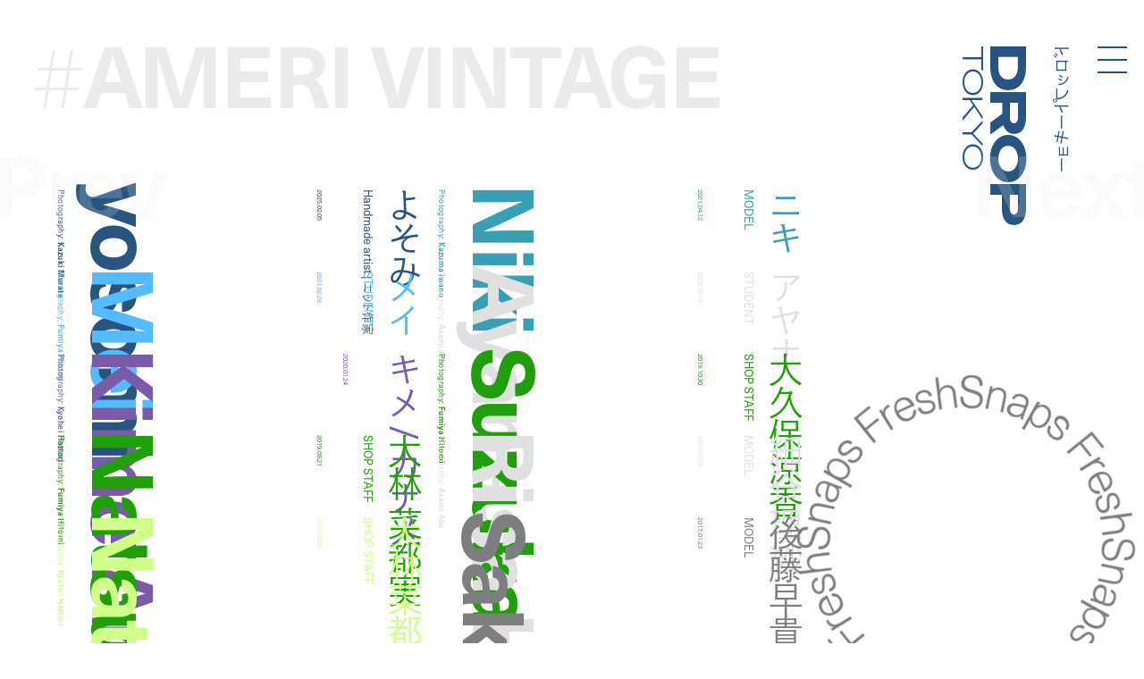

--- FILE ---
content_type: text/html; charset=UTF-8
request_url: https://droptokyo.com/freshsnaps/tag/ameri-vintage/
body_size: 6963
content:
	<!doctype html>
<html lang="ja" class="no-js" data-tablet="0">
<head>
		<!-- Google Tag Manager -->
	<script>(function(w,d,s,l,i){w[l]=w[l]||[];w[l].push({'gtm.start':
	new Date().getTime(),event:'gtm.js'});var f=d.getElementsByTagName(s)[0],
	j=d.createElement(s),dl=l!='dataLayer'?'&l='+l:'';j.async=true;j.src=
	'https://www.googletagmanager.com/gtm.js?id='+i+dl;f.parentNode.insertBefore(j,f);
	})(window,document,'script','dataLayer','GTM-WVJPJJG');</script>
	<!-- End Google Tag Manager -->
	
	<meta charset="utf-8">
	<meta http-equiv="X-UA-Compatible" content="IE=edge">
	<meta name="viewport" content="width=device-width,initial-scale=1.0,user-scalable=no">
	<meta name="format-detection" content="telephone=no">

	<title>#AMERI VINTAGE | FreshSnaps | Droptokyo</title>

	<meta name="description" content="ストリートから生まれるファッションストーリー / Fashion stories meet the streets">

	<meta property="og:title" content="#AMERI VINTAGE | FreshSnaps | Droptokyo">
	<meta property="og:type" content="article">
	<meta property="og:url" content="https://droptokyo.com/freshsnaps/tag/ameri-vintage/">
	<meta property="og:image" content="">
	<meta property="og:description" content="ストリートから生まれるファッションストーリー / Fashion stories meet the streets">
	<meta property="og:site_name" content="Droptokyo">
	<meta property="og:locale" content="ja_JP">


	<meta name="twitter:card" content="summary_large_image">
	<meta name="twitter:site" content="@Droptokyo">
	<meta name="twitter:title" content="#AMERI VINTAGE | FreshSnaps | Droptokyo">
	<meta name="twitter:description" content="ストリートから生まれるファッションストーリー / Fashion stories meet the streets">
	<meta name="twitter:url" content="https://droptokyo.com/freshsnaps/tag/ameri-vintage/">
	<meta name="twitter:image" content="">

	<!-- preconnect -->
	<link rel="preconnect" href="https://use.typekit.net/" crossorigin>
	<link rel="preconnect" href="https://www.youtube.com/" crossorigin>

	<!-- Adobe Fonts -->
	<link rel="stylesheet" href="https://use.typekit.net/krm2gbd.css">

	<!-- favicon -->
	<link rel="shortcut icon" type="image/vnd.microsoft.icon" href="https://droptokyo.com/favicon.ico">
	<link rel="icon" type="image/vnd.microsoft.icon" href="https://droptokyo.com/favicon.ico">

	<!-- Apple -->
	<meta name="apple-mobile-web-app-title" content="Droptokyo">
	<link rel="apple-touch-icon" href="https://droptokyo.com/wp-content/themes/droptokyo/assets/images/touch/apple-touch-icon-57x57.png" sizes="57x57">
	<link rel="apple-touch-icon" href="https://droptokyo.com/wp-content/themes/droptokyo/assets/images/touch/apple-touch-icon-60x60.png" sizes="60x60">
	<link rel="apple-touch-icon" href="https://droptokyo.com/wp-content/themes/droptokyo/assets/images/touch/apple-touch-icon-72x72.png" sizes="72x72">
	<link rel="apple-touch-icon" href="https://droptokyo.com/wp-content/themes/droptokyo/assets/images/touch/apple-touch-icon-76x76.png" sizes="76x76">
	<link rel="apple-touch-icon" href="https://droptokyo.com/wp-content/themes/droptokyo/assets/images/touch/apple-touch-icon-114x114.png" sizes="114x114">
	<link rel="apple-touch-icon" href="https://droptokyo.com/wp-content/themes/droptokyo/assets/images/touch/apple-touch-icon-120x120.png" sizes="120x120">
	<link rel="apple-touch-icon" href="https://droptokyo.com/wp-content/themes/droptokyo/assets/images/touch/apple-touch-icon-144x144.png" sizes="144x144">
	<link rel="apple-touch-icon" href="https://droptokyo.com/wp-content/themes/droptokyo/assets/images/touch/apple-touch-icon-152x152.png" sizes="152x152">
	<link rel="apple-touch-icon" href="https://droptokyo.com/wp-content/themes/droptokyo/assets/images/touch/apple-touch-icon-180x180.png" sizes="180x180">

	<!-- Android -->
	<link rel="manifest" href="https://droptokyo.com/manifest.webmanifest">

	<!-- Windows -->
	<meta name="msapplication-square70x70logo"   content="https://droptokyo.com/wp-content/themes/droptokyo/assets/images/touch/site-tile-70x70.png">
	<meta name="msapplication-square150x150logo" content="https://droptokyo.com/wp-content/themes/droptokyo/assets/images/touch/site-tile-150x150.png">
	<meta name="msapplication-wide310x150logo"   content="https://droptokyo.com/wp-content/themes/droptokyo/assets/images/touch/site-tile-310x150.png">
	<meta name="msapplication-square310x310logo" content="https://droptokyo.com/wp-content/themes/droptokyo/assets/images/touch/site-tile-310x310.png">
	<meta name="msapplication-TileColor"         content="#ffffff">

<meta name='robots' content='max-image-preview:large' />
<style id='classic-theme-styles-inline-css' type='text/css'>
/*! This file is auto-generated */
.wp-block-button__link{color:#fff;background-color:#32373c;border-radius:9999px;box-shadow:none;text-decoration:none;padding:calc(.667em + 2px) calc(1.333em + 2px);font-size:1.125em}.wp-block-file__button{background:#32373c;color:#fff;text-decoration:none}
</style>
<link rel='stylesheet' id='core-css' href='https://droptokyo.com/wp-content/themes/droptokyo/assets/css/core.css?ver=1724162191' type='text/css' media='all' />

		<!-- theme -->
	<meta name="theme-color" content="#29547f">

	<style>
		:root {
			--color-text: #000000;
			--color-accent: #ffffff;
			--color-background: #29547f;
			--color-text-adjusted: #ffffff;
			--color-accent-adjusted: #ebebeb;
			--color-background-adjusted: #1f4060;

			--color-menu: #000000;
			--color-menu-shadow: #ffffff;

			--color-text--neighbor: #000000;
			--color-accent--neighbor: #ffffff;
			--color-background--neighbor: #7d7e7f;
			--color-text-adjusted--neighbor: #ffffff;
			--color-accent-adjusted--neighbor: #ebebeb;
			--color-background-adjusted--neighbor: #68696a;
		}
	</style>
	
	<script src="https://cdnjs.cloudflare.com/ajax/libs/modernizr/2.8.3/modernizr.min.js"></script>
</head>
<body class="" data-debug="0">
	<div id="pagetop"></div>

		<!-- Google Tag Manager (noscript) -->
	<noscript><iframe src="https://www.googletagmanager.com/ns.html?id=GTM-WVJPJJG"
	height="0" width="0" style="display:none;visibility:hidden"></iframe></noscript>
	<!-- End Google Tag Manager (noscript) -->
	
	<div class="p-superwrapper">
		<div class="p-supercontainer">

			<header
	id="gh"
	class="p-gh"
	data-pagetype="archive"
	data-posttype="freshsnaps"
	data-postcategory=""
>
	<div class="p-gh__main">
		<div class="l-wrapper">
			<div class="p-gh__container">
				<div class="p-gh__title">
					<div class="p-gh__title__container">
						<h2 class="p-gh__title__h">
							<span class="c-icon is-logo">Droptokyo</span>
							<span class="c-icon is-slogan">Discover the next new thing</span>
						</h2>
						<p class="p-gh__title__ja"><span>ドロップトーキョー</span></p>
					</div>
				</div>

				<div class="p-gh__ring">
					<div class="p-gh__ring__container">
						<svg class="p-posttype" viewBox="0 0 140 140">
							<defs>
								<mask id="mask">
									<path d="M70,21.9c26.6,0,48.1,21.5,48.1,48.1S96.6,118.1,70,118.1S21.8,96.5,21.9,70C21.8,43.3,43.5,21.8,70,21.9" />
								</mask>
							</defs>
							<g mask="url(#mask)">
								<use class="freshsnaps is-active" xlink:href="https://droptokyo.com/wp-content/themes/droptokyo/assets/images/circle.svg#freshsnaps" />
								<use class="justdropped " xlink:href="https://droptokyo.com/wp-content/themes/droptokyo/assets/images/circle.svg#justdropped" />
								<use class="wedrop " xlink:href="https://droptokyo.com/wp-content/themes/droptokyo/assets/images/circle.svg#wedrop" />
							</g>
						</svg>
					</div>
				</div>
			</div>
		</div>
	</div>

	<div class="p-gh__subtitle">
		<div class="l-wrapper">
			<div class="p-gh__subtitle__container">

				<div class="p-posttype-title">
					<div class="p-posttype-title__container">
												<h3 class="p-posttype-title__h">FreshSnaps</h3>
						<p class="p-posttype-title__description">Fashion stories meet the streets</p>
											</div>
				</div>

			</div>
		</div>
	</div>

	<div class="p-gn">
		<div class="p-gn__wrapper">
			<div class="p-gn__container">
				<div class="p-gn__box">
					<div class="l-wrapper">
						<div class="p-gn__right">
							<div class="p-gn__logo">
								<div><span class="c-icon c-icon--logo"></span></div>
								<p><span class="c-icon c-icon--copyright"></span></p>
							</div>

											<nav class="p-nav__main">
					<ul>
						<li><a class="p-nav__main__link has-unique-style " href="https://droptokyo.com" data-posttype="page"><span>Home</span></a></li><!--
						--><li><a class="p-nav__main__link has-unique-style is-active" href="https://droptokyo.com/freshsnaps/" data-posttype="freshsnaps"><span>FreshSnaps</span> </a></li><!--
						--><li><a class="p-nav__main__link has-unique-style " href="https://droptokyo.com/wedrop/" data-posttype="wedrop"><span>WeDrop</span> </a></li><!--
						--><li><a class="p-nav__main__link has-unique-style " href="https://droptokyo.com/justdropped/" data-posttype="justdropped"><span>JustDropped</span> </a></li>
					</ul>
					<form role="search" aria-label="Search" method="get" class="p-search__form" action="/">
						<label>
							<span class="p-nav__main__link p-search__title is-search"><span>Search</span></span>
							<input
								type="search"
								class="p-search__field"
								placeholder=""
								value=""
								name="s"
								size="100"
								data-search-url=https://droptokyo.com/search/							>
						</label>
						<button type="submit" disabled="disabled"><i class="c-icon c-icon--search"></i></button>
					</form>
				</nav>
										</div>

						<div class="p-gn__left">
							<div class="p-gn__left__container">
													<nav class="p-nav__sns">
						<ul class="c-sns-links">
							<li><a class="has-unique-style" href="https://www.instagram.com/drop_tokyo/" target="_blank" rel="external" data-type="instagram"><span class="c-icon">Instagram</span></a></li>							<li><a class="has-unique-style" href="https://twitter.com/Droptokyo" target="_blank" rel="external" data-type="twitter"><span class="c-icon">Twitter</span></a></li>							<li><a class="has-unique-style" href="https://www.facebook.com/DROPTOKYO/" target="_blank" rel="external" data-type="facebook"><span class="c-icon">Facebook</span></a></li>																				</ul>
					</nav>
																	<nav class="p-nav__sub">
					<ul>
						<li><a href="https://weekday.co.jp/" target="_blank" title="WEEKDAY | ウィークデー">運営会社</a></li><!--
						--><li><a href="https://droptokyo.com/about/#advertising">広告掲載</a></li><!--
						--><li><a href="https://droptokyo.com/contact/" data-barba-prevent="self">お問い合わせ</a></li><!--
						--><li><a href="https://droptokyo.com/about/#workwithus">求人</a></li><!--
						--><li><a href="https://droptokyo.com/about/#terms">利用規約</a></li><!--
						--><li><a href="https://droptokyo.com/about/#privacypolicy">プライバシーポリシー</a></li>
					</ul>
				</nav>
											</div>
						</div>
					</div>
				</div>
			</div>
		</div>
		<div class="l-wrapper">
			<div class="p-burger">
				<div class="p-burger__container">
					<div class="is-top"></div>
					<div class="is-middle"></div>
					<div class="is-bottom"></div>
				</div>
			</div>
		</div>
	</div>
</header>

<div class="p-page-box" data-barba="wrapper">

		<!-- CACHE: FALSE -->
		
	<div
		class="p-page is-archive is-term is-term--ameri-vintage is-freshsnaps"
		data-post-id="335120"
		data-pagetype="archive"
		data-posttype="freshsnaps"
		data-barba="container"
		data-barba-namespace="archive"
		data-page-colors='{"current":{"id":"7","text":"#000000","accent":"#ffffff","background":"#29547f","accent_r":255,"accent_g":255,"accent_b":255,"accent_h":0,"accent_s":0,"accent_l":100,"background_r":41,"background_g":84,"background_b":127,"background_h":210,"background_s":51,"background_l":33,"is_random":false,"text_adjusted":"#ffffff","menu":"#000000","accent_adjusted":"#ebebeb","menu_shadow":"#ffffff","background_adjusted":"#1f4060"},"neighbor":{"id":"1","text":"#000000","accent":"#ffffff","background":"#7d7e7f","accent_r":255,"accent_g":255,"accent_b":255,"accent_h":0,"accent_s":0,"accent_l":100,"background_r":125,"background_g":126,"background_b":127,"background_h":210,"background_s":1,"background_l":49,"is_random":false,"text_adjusted":"#ffffff","accent_adjusted":"#ebebeb","background_adjusted":"#68696a"}}'
	>
		<main role="main">
							<nav class="p-pagenate" data-type="dir">
	<div class="p-pagenate__container">
					<div class="p-pagenate__dirs">
			<div class="p-pagenate__dir p-pagenate__dir--prev"><a class="is-disabled" href="https://droptokyo.com/freshsnaps/tag/ameri-vintage/" data-dir="left" rel="prev"><span class="c-icon c-icon--bracket_l"></span>Prev</a></div><div class="p-pagenate__dir p-pagenate__dir--next"><a class="is-disabled" href="https://droptokyo.com/freshsnaps/tag/ameri-vintage/page/2/" data-dir="right" rel="next"><span class="c-icon c-icon--bracket_r"></span>Next</a></div>			</div>
				</div>
</nav>

				<section class="p-archive">
					<div class="l-wrapper">
						<header class="p-archive__header ">
							<div class="is-hidden">
								<h1 class="is-title"><span class="is-text">FreshSnaps</span> <span class="is-emoji"></span></h1>
								<p class="is-description">Fashion stories meet the streets</p>
							</div>
																<h2 class="is-subtitle"><span>#</span>AMERI VINTAGE</h2>
															</header>

						<ul class="p-archive-list">
																<li>
											<style>
			#article335120 .p-archive-item__body {
				color: #29547f;
			}

			#article335120 .p-archive-item__thumb picture::before {
				background-color: #29547f;
			}

			#article335120 .p-archive-item__thumb__veil {
				background-color: hsl(210, 40%, 90%);
			}
		</style>
		<article id="article335120" class="p-archive-item" data-posttype="freshsnaps">
			<div class="p-archive-item__body">
				<header class="p-archive-item__title p-archive-item__title--en">
								<div class="c-article-title--en">
				<h3 class="is-title" lang="en">yosomi</h3>
				<div class="is-credit c-header-credit"><p>Photography: <b><strong> Kazuki Murata</strong></b></p>
</div>			</div>
							</header>

				<div class="p-archive-item__title p-archive-item__title--ja">
					<div class="p-archive-item__title__container">
									<div class="c-article-title--ja">
				<p class="is-title"><span lang="ja">よそみ</span></p>
				<p class="is-job c-header-job">Handmade artist | ニット作家</p>			</div>
									<p class="p-archive-item__title__time c-time"><time datetime="2025-02-05T15:00:20+09:00">2025.02.05</time></p>
					</div>
				</div>
			</div>
			<figure class="p-archive-item__thumb">
				<a
					class="has-unique-style"
					href="https://droptokyo.com/freshsnaps/335120/"
					rel="bookmark"														>
					<div class="p-archive-item__thumb__container">
						<picture>
							<img loading="lazy" src="https://droptokyo.com/wp-content/themes/droptokyo/assets/images/blank.png" data-src="https://static.droptokyo.com/wp-content/uploads/2025/01/31122024/250121_1986-1-683x1024.jpg" alt="">
									<div class="c-frame"><i></i><i></i><i></i><i></i></div>
								</picture>
						<div class="p-archive-item__thumb__veil"></div>
					</div>
				</a>
			</figure>
		</article>
											</li>
																		<li>
											<style>
			#article289909 .p-archive-item__body {
				color: #389fb4;
			}

			#article289909 .p-archive-item__thumb picture::before {
				background-color: #389fb4;
			}

			#article289909 .p-archive-item__thumb__veil {
				background-color: hsl(190, 40%, 90%);
			}
		</style>
		<article id="article289909" class="p-archive-item" data-posttype="freshsnaps">
			<div class="p-archive-item__body">
				<header class="p-archive-item__title p-archive-item__title--en">
								<div class="c-article-title--en">
				<h3 class="is-title" lang="en">Niki</h3>
				<div class="is-credit c-header-credit"><p>Photography: <b>Kazuma Iwano</b></p>
</div>			</div>
							</header>

				<div class="p-archive-item__title p-archive-item__title--ja">
					<div class="p-archive-item__title__container">
									<div class="c-article-title--ja">
				<p class="is-title"><span lang="ja">ニキ</span></p>
				<p class="is-job c-header-job">MODEL</p>			</div>
									<p class="p-archive-item__title__time c-time"><time datetime="2021-04-12T12:00:31+09:00">2021.04.12</time></p>
					</div>
				</div>
			</div>
			<figure class="p-archive-item__thumb">
				<a
					class="has-unique-style"
					href="https://droptokyo.com/freshsnaps/289909/"
					rel="bookmark"														>
					<div class="p-archive-item__thumb__container">
						<picture>
							<img loading="lazy" src="https://droptokyo.com/wp-content/themes/droptokyo/assets/images/blank.png" data-src="https://static.droptokyo.com/wp-content/uploads/2021/04/10054622/f17-683x1024.jpg" alt="">
									<div class="c-frame"><i></i><i></i><i></i><i></i></div>
								</picture>
						<div class="p-archive-item__thumb__veil"></div>
					</div>
				</a>
			</figure>
		</article>
											</li>
																		<li>
											<style>
			#article286227 .p-archive-item__body {
				color: #56bafe;
			}

			#article286227 .p-archive-item__thumb picture::before {
				background-color: #56bafe;
			}

			#article286227 .p-archive-item__thumb__veil {
				background-color: hsl(204, 40%, 90%);
			}
		</style>
		<article id="article286227" class="p-archive-item" data-posttype="freshsnaps">
			<div class="p-archive-item__body">
				<header class="p-archive-item__title p-archive-item__title--en">
								<div class="c-article-title--en">
				<h3 class="is-title" lang="en">Mei</h3>
				<div class="is-credit c-header-credit"><p>Photography: <b>Fumiya Hitomi</b></p>
</div>			</div>
							</header>

				<div class="p-archive-item__title p-archive-item__title--ja">
					<div class="p-archive-item__title__container">
									<div class="c-article-title--ja">
				<p class="is-title"><span lang="ja">メイ</span></p>
				<p class="is-job c-header-job">STUDENT</p>			</div>
									<p class="p-archive-item__title__time c-time"><time datetime="2021-02-26T10:02:05+09:00">2021.02.26</time></p>
					</div>
				</div>
			</div>
			<figure class="p-archive-item__thumb">
				<a
					class="has-unique-style"
					href="https://droptokyo.com/freshsnaps/286227/"
					rel="bookmark"														>
					<div class="p-archive-item__thumb__container">
						<picture>
							<img loading="lazy" src="https://droptokyo.com/wp-content/themes/droptokyo/assets/images/blank.png" data-src="https://static.droptokyo.com/wp-content/uploads/2021/02/26041520/d120-683x1024.jpg" alt="">
									<div class="c-frame"><i></i><i></i><i></i><i></i></div>
								</picture>
						<div class="p-archive-item__thumb__veil"></div>
					</div>
				</a>
			</figure>
		</article>
											</li>
																		<li>
											<style>
			#article274918 .p-archive-item__body {
				color: #e0e0e0;
			}

			#article274918 .p-archive-item__thumb picture::before {
				background-color: #e0e0e0;
			}

			#article274918 .p-archive-item__thumb__veil {
				background-color: hsl(0, 40%, 90%);
			}
		</style>
		<article id="article274918" class="p-archive-item" data-posttype="freshsnaps">
			<div class="p-archive-item__body">
				<header class="p-archive-item__title p-archive-item__title--en">
								<div class="c-article-title--en">
				<h3 class="is-title" lang="en">Ayana</h3>
				<div class="is-credit c-header-credit"><p>Photography: <b>Asami Abe</b></p>
</div>			</div>
							</header>

				<div class="p-archive-item__title p-archive-item__title--ja">
					<div class="p-archive-item__title__container">
									<div class="c-article-title--ja">
				<p class="is-title"><span lang="ja">アヤナ</span></p>
				<p class="is-job c-header-job">STUDENT</p>			</div>
									<p class="p-archive-item__title__time c-time"><time datetime="2020-09-18T10:02:17+09:00">2020.09.18</time></p>
					</div>
				</div>
			</div>
			<figure class="p-archive-item__thumb">
				<a
					class="has-unique-style"
					href="https://droptokyo.com/freshsnaps/274918/"
					rel="bookmark"														>
					<div class="p-archive-item__thumb__container">
						<picture>
							<img loading="lazy" src="https://droptokyo.com/wp-content/themes/droptokyo/assets/images/blank.png" data-src="https://static.droptokyo.com/wp-content/uploads/2020/09/12052920/o13-683x1024.jpg" alt="">
									<div class="c-frame"><i></i><i></i><i></i><i></i></div>
								</picture>
						<div class="p-archive-item__thumb__veil"></div>
					</div>
				</a>
			</figure>
		</article>
											</li>
																		<li>
											<style>
			#article255178 .p-archive-item__body {
				color: #7a5ba8;
			}

			#article255178 .p-archive-item__thumb picture::before {
				background-color: #7a5ba8;
			}

			#article255178 .p-archive-item__thumb__veil {
				background-color: hsl(264, 40%, 90%);
			}
		</style>
		<article id="article255178" class="p-archive-item" data-posttype="freshsnaps">
			<div class="p-archive-item__body">
				<header class="p-archive-item__title p-archive-item__title--en">
								<div class="c-article-title--en">
				<h3 class="is-title" lang="en">Kime And Kaname</h3>
				<div class="is-credit c-header-credit"><p>Photography: <b>Kyohei Hattori</b></p>
</div>			</div>
							</header>

				<div class="p-archive-item__title p-archive-item__title--ja">
					<div class="p-archive-item__title__container">
									<div class="c-article-title--ja">
				<p class="is-title"><span lang="ja">キメ / カナメ</span></p>
							</div>
									<p class="p-archive-item__title__time c-time"><time datetime="2020-01-24T10:02:48+09:00">2020.01.24</time></p>
					</div>
				</div>
			</div>
			<figure class="p-archive-item__thumb">
				<a
					class="has-unique-style"
					href="https://droptokyo.com/freshsnaps/255178/"
					rel="bookmark"														>
					<div class="p-archive-item__thumb__container">
						<picture>
							<img loading="lazy" src="https://droptokyo.com/wp-content/themes/droptokyo/assets/images/blank.png" data-src="https://static.droptokyo.com/wp-content/uploads/2020/01/24164201/019-682x1024.jpg" alt="">
									<div class="c-frame"><i></i><i></i><i></i><i></i></div>
								</picture>
						<div class="p-archive-item__thumb__veil"></div>
					</div>
				</a>
			</figure>
		</article>
											</li>
																		<li>
											<style>
			#article244739 .p-archive-item__body {
				color: #219e0b;
			}

			#article244739 .p-archive-item__thumb picture::before {
				background-color: #219e0b;
			}

			#article244739 .p-archive-item__thumb__veil {
				background-color: hsl(111, 40%, 90%);
			}
		</style>
		<article id="article244739" class="p-archive-item" data-posttype="freshsnaps">
			<div class="p-archive-item__body">
				<header class="p-archive-item__title p-archive-item__title--en">
								<div class="c-article-title--en">
				<h3 class="is-title" lang="en">Suzuka Okubo</h3>
				<div class="is-credit c-header-credit"><p>Photography: <b>Fumiya Hitomi</b></p>
</div>			</div>
							</header>

				<div class="p-archive-item__title p-archive-item__title--ja">
					<div class="p-archive-item__title__container">
									<div class="c-article-title--ja">
				<p class="is-title"><span lang="ja">大久保涼香</span></p>
				<p class="is-job c-header-job">SHOP STAFF</p>			</div>
									<p class="p-archive-item__title__time c-time"><time datetime="2019-10-30T10:02:07+09:00">2019.10.30</time></p>
					</div>
				</div>
			</div>
			<figure class="p-archive-item__thumb">
				<a
					class="has-unique-style"
					href="https://droptokyo.com/freshsnaps/244739/"
					rel="bookmark"														>
					<div class="p-archive-item__thumb__container">
						<picture>
							<img loading="lazy" src="https://droptokyo.com/wp-content/themes/droptokyo/assets/images/blank.png" data-src="https://static.droptokyo.com/wp-content/uploads/2019/10/25014332/01372-683x1024.jpg" alt="">
									<div class="c-frame"><i></i><i></i><i></i><i></i></div>
								</picture>
						<div class="p-archive-item__thumb__veil"></div>
					</div>
				</a>
			</figure>
		</article>
											</li>
																		<li>
											<style>
			#article239727 .p-archive-item__body {
				color: #219e0b;
			}

			#article239727 .p-archive-item__thumb picture::before {
				background-color: #219e0b;
			}

			#article239727 .p-archive-item__thumb__veil {
				background-color: hsl(111, 40%, 90%);
			}
		</style>
		<article id="article239727" class="p-archive-item" data-posttype="freshsnaps">
			<div class="p-archive-item__body">
				<header class="p-archive-item__title p-archive-item__title--en">
								<div class="c-article-title--en">
				<h3 class="is-title" lang="en">Natsumi Obayashi</h3>
				<div class="is-credit c-header-credit"><p>Photography: <b>Fumiya Hitomi</b></p>
</div>			</div>
							</header>

				<div class="p-archive-item__title p-archive-item__title--ja">
					<div class="p-archive-item__title__container">
									<div class="c-article-title--ja">
				<p class="is-title"><span lang="ja">大林 菜都実</span></p>
				<p class="is-job c-header-job">SHOP STAFF</p>			</div>
									<p class="p-archive-item__title__time c-time"><time datetime="2019-09-21T10:02:52+09:00">2019.09.21</time></p>
					</div>
				</div>
			</div>
			<figure class="p-archive-item__thumb">
				<a
					class="has-unique-style"
					href="https://droptokyo.com/freshsnaps/239727/"
					rel="bookmark"														>
					<div class="p-archive-item__thumb__container">
						<picture>
							<img loading="lazy" src="https://droptokyo.com/wp-content/themes/droptokyo/assets/images/blank.png" data-src="https://static.droptokyo.com/wp-content/uploads/2019/09/20013238/482-683x1024.jpg" alt="">
									<div class="c-frame"><i></i><i></i><i></i><i></i></div>
								</picture>
						<div class="p-archive-item__thumb__veil"></div>
					</div>
				</a>
			</figure>
		</article>
											</li>
																		<li>
											<style>
			#article217713 .p-archive-item__body {
				color: #e0e0e0;
			}

			#article217713 .p-archive-item__thumb picture::before {
				background-color: #e0e0e0;
			}

			#article217713 .p-archive-item__thumb__veil {
				background-color: hsl(0, 40%, 90%);
			}
		</style>
		<article id="article217713" class="p-archive-item" data-posttype="freshsnaps">
			<div class="p-archive-item__body">
				<header class="p-archive-item__title p-archive-item__title--en">
								<div class="c-article-title--en">
				<h3 class="is-title" lang="en">Risa Hosoya</h3>
				<div class="is-credit c-header-credit"><p>Photography: <b>Asami Abe</b></p>
</div>			</div>
							</header>

				<div class="p-archive-item__title p-archive-item__title--ja">
					<div class="p-archive-item__title__container">
									<div class="c-article-title--ja">
				<p class="is-title"><span lang="ja">細谷 理紗</span></p>
				<p class="is-job c-header-job">MODEL</p>			</div>
									<p class="p-archive-item__title__time c-time"><time datetime="2019-03-27T15:00:35+09:00">2019.03.27</time></p>
					</div>
				</div>
			</div>
			<figure class="p-archive-item__thumb">
				<a
					class="has-unique-style"
					href="https://droptokyo.com/freshsnaps/217713/"
					rel="bookmark"														>
					<div class="p-archive-item__thumb__container">
						<picture>
							<img loading="lazy" src="https://droptokyo.com/wp-content/themes/droptokyo/assets/images/blank.png" data-src="https://static.droptokyo.com/wp-content/uploads/2019/03/27030338/01243-683x1024.jpg" alt="">
									<div class="c-frame"><i></i><i></i><i></i><i></i></div>
								</picture>
						<div class="p-archive-item__thumb__veil"></div>
					</div>
				</a>
			</figure>
		</article>
											</li>
																			<li class="p-archive-list__ad">
											<div class="p-ad-area p-ad-area--banner" data-ad-type="banner" data-ad-position="upper"></div>
										</li>
																			<li>
											<style>
			#article214462 .p-archive-item__body {
				color: #cffe89;
			}

			#article214462 .p-archive-item__thumb picture::before {
				background-color: #cffe89;
			}

			#article214462 .p-archive-item__thumb__veil {
				background-color: hsl(84, 40%, 90%);
			}
		</style>
		<article id="article214462" class="p-archive-item" data-posttype="freshsnaps">
			<div class="p-archive-item__body">
				<header class="p-archive-item__title p-archive-item__title--en">
								<div class="c-article-title--en">
				<h3 class="is-title" lang="en">Natsumi Obayashi</h3>
				<div class="is-credit c-header-credit"><p>Photography: <b>Kyohei Hattori</b></p>
</div>			</div>
							</header>

				<div class="p-archive-item__title p-archive-item__title--ja">
					<div class="p-archive-item__title__container">
									<div class="c-article-title--ja">
				<p class="is-title"><span lang="ja">大林菜都実</span></p>
				<p class="is-job c-header-job">SHOP STAFF</p>			</div>
									<p class="p-archive-item__title__time c-time"><time datetime="2019-03-02T10:00:16+09:00">2019.03.02</time></p>
					</div>
				</div>
			</div>
			<figure class="p-archive-item__thumb">
				<a
					class="has-unique-style"
					href="https://droptokyo.com/freshsnaps/214462/"
					rel="bookmark"														>
					<div class="p-archive-item__thumb__container">
						<picture>
							<img loading="lazy" src="https://droptokyo.com/wp-content/themes/droptokyo/assets/images/blank.png" data-src="https://static.droptokyo.com/wp-content/uploads/2019/03/02181857/0135.jpg" alt="">
									<div class="c-frame"><i></i><i></i><i></i><i></i></div>
								</picture>
						<div class="p-archive-item__thumb__veil"></div>
					</div>
				</a>
			</figure>
		</article>
											</li>
																		<li>
											<style>
			#article182671 .p-archive-item__body {
				color: #7d7e7f;
			}

			#article182671 .p-archive-item__thumb picture::before {
				background-color: #7d7e7f;
			}

			#article182671 .p-archive-item__thumb__veil {
				background-color: hsl(210, 40%, 90%);
			}
		</style>
		<article id="article182671" class="p-archive-item" data-posttype="freshsnaps">
			<div class="p-archive-item__body">
				<header class="p-archive-item__title p-archive-item__title--en">
								<div class="c-article-title--en">
				<h3 class="is-title" lang="en">Saki Goto</h3>
							</div>
							</header>

				<div class="p-archive-item__title p-archive-item__title--ja">
					<div class="p-archive-item__title__container">
									<div class="c-article-title--ja">
				<p class="is-title"><span lang="ja">後藤早貴</span></p>
				<p class="is-job c-header-job">MODEL</p>			</div>
									<p class="p-archive-item__title__time c-time"><time datetime="2017-01-23T00:00:00+09:00">2017.01.23</time></p>
					</div>
				</div>
			</div>
			<figure class="p-archive-item__thumb">
				<a
					class="has-unique-style"
					href="https://droptokyo.com/freshsnaps/182671/"
					rel="bookmark"														>
					<div class="p-archive-item__thumb__container">
						<picture>
							<img loading="lazy" src="https://droptokyo.com/wp-content/themes/droptokyo/assets/images/blank.png" data-src="https://static.droptokyo.com/drop/droptokyo/wp-content/uploads/2017/01/23180209/0151.jpg" alt="">
									<div class="c-frame"><i></i><i></i><i></i><i></i></div>
								</picture>
						<div class="p-archive-item__thumb__veil"></div>
					</div>
				</a>
			</figure>
		</article>
											</li>
															</ul>
					</div>
				</section>

				<nav class="p-pagenate" data-type="num">
	<div class="l-wrapper">
		<div class="p-pagenate__container">
						<div class="p-pagenate__dirs">
			<div class="p-pagenate__dir p-pagenate__dir--jump-prev"><a class="is-disabled" href="https://droptokyo.com/freshsnaps/tag/ameri-vintage/" data-dir="left" rel="prev"><span class="c-icon c-icon--double_bracket_bold_l"></span></a></div><div class="p-pagenate__dir p-pagenate__dir--prev"><a class="is-disabled" href="https://droptokyo.com/freshsnaps/tag/ameri-vintage/" data-dir="left" rel="prev"><span class="c-icon c-icon--bracket_bold_l"></span></a></div><div class="p-pagenate__dir p-pagenate__dir--next"><a class="is-disabled" href="https://droptokyo.com/freshsnaps/tag/ameri-vintage/page/2/" data-dir="right" rel="next"><span class="c-icon c-icon--bracket_bold_r"></span></a></div><div class="p-pagenate__dir p-pagenate__dir--jump-next"><a class="is-disabled" href="https://droptokyo.com/freshsnaps/tag/ameri-vintage/page/1/" data-dir="right" rel="next"><span class="c-icon c-icon--double_bracket_bold_r"></span></a></div>			</div>
			<ul class="p-pagenate__pages"><li><a class="is-current" href="https://droptokyo.com/freshsnaps/tag/ameri-vintage/"><span>1</span></a></li></ul>		</div>
	</div>
</nav>

				<div class="p-ad-area p-ad-area--banner" data-ad-type="banner" data-ad-position="lower"></div>
					</main>
	</div>


</div>

			<div class="p-pagetop-link">
	<a id="pageTopTrigger" href="#pagetop" data-barba-prevent="self"><span class="c-icon c-icon--bracket_t"></span>Page <span class="u-br u-br--sp"></span>Top</a>
</div>

<footer id="gf" class="p-gf">
	<div class="l-wrapper">
		<div class="p-gf__logo">
			<p><span class="is-logo"><i class="c-icon">Droptokyo</i></span> is a fashion media outlet that has evolved along with the streets of Tokyo since its launch in 2007. As being a part of the community in Tokyo, a city is the unparalleled epicenter of the trends for the world, <i class="u-br u-br--sp"></i>Droptokyo continues to document the ever-changing streets. At the core of Droptokyo, we have a forward-looking vision and a mission to support the further development of Tokyo’s fashion culture. <i class="u-br u-br--sp"></i>As digital natives, we will jump over all borders and expand the circle of community from Tokyo to the world.</p>
		</div>

						<nav class="p-nav__main">
					<ul>
						<li><a class="p-nav__main__link has-unique-style " href="https://droptokyo.com" data-posttype="page"><span>Home</span></a></li><!--
						--><li><a class="p-nav__main__link has-unique-style is-active" href="https://droptokyo.com/freshsnaps/" data-posttype="freshsnaps"><span>FreshSnaps</span> </a></li><!--
						--><li><a class="p-nav__main__link has-unique-style " href="https://droptokyo.com/wedrop/" data-posttype="wedrop"><span>WeDrop</span> </a></li><!--
						--><li><a class="p-nav__main__link has-unique-style " href="https://droptokyo.com/justdropped/" data-posttype="justdropped"><span>JustDropped</span> </a></li>
					</ul>
					<form role="search" aria-label="Search" method="get" class="p-search__form" action="/">
						<label>
							<span class="p-nav__main__link p-search__title is-search"><span>Search</span></span>
							<input
								type="search"
								class="p-search__field"
								placeholder=""
								value=""
								name="s"
								size="100"
								data-search-url=https://droptokyo.com/search/							>
						</label>
						<button type="submit" disabled="disabled"><i class="c-icon c-icon--search"></i></button>
					</form>
				</nav>
											<nav class="p-nav__sns">
						<ul class="c-sns-links">
							<li><a class="has-unique-style" href="https://www.instagram.com/drop_tokyo/" target="_blank" rel="external" data-type="instagram"><span class="c-icon">Instagram</span></a></li>							<li><a class="has-unique-style" href="https://twitter.com/Droptokyo" target="_blank" rel="external" data-type="twitter"><span class="c-icon">Twitter</span></a></li>							<li><a class="has-unique-style" href="https://www.facebook.com/DROPTOKYO/" target="_blank" rel="external" data-type="facebook"><span class="c-icon">Facebook</span></a></li>																				</ul>
					</nav>
											<nav class="p-nav__sub">
					<ul>
						<li><a href="https://weekday.co.jp/" target="_blank" title="WEEKDAY | ウィークデー">運営会社</a></li><!--
						--><li><a href="https://droptokyo.com/about/#advertising">広告掲載</a></li><!--
						--><li><a href="https://droptokyo.com/contact/" data-barba-prevent="self">お問い合わせ</a></li><!--
						--><li><a href="https://droptokyo.com/about/#workwithus">求人</a></li><!--
						--><li><a href="https://droptokyo.com/about/#terms">利用規約</a></li><!--
						--><li><a href="https://droptokyo.com/about/#privacypolicy">プライバシーポリシー</a></li>
					</ul>
				</nav>
				
		<p class="p-gf__copyright"><span class="c-icon">©︎Droptokyo All Rights Reserved.</span></p>
	</div>
</footer>

<div class="p-ad-area p-ad-area--interstitial" data-ad-type="interstitial"></div>

		</div>
	</div>

	<div id="veil"></div>

<!-- Global Variables -->
<script>
	window.ga_tracking_id = 'GTM-WVJPJJG';

	window.droptokyo = {
		template_path: 'https://droptokyo.com/wp-content/themes/droptokyo',
		posttypes: {"freshsnaps":{"display":"FreshSnaps","emoji":"","description_ja":"\u30b9\u30c8\u30ea\u30fc\u30c8\u304b\u3089\u751f\u307e\u308c\u308b\u30d5\u30a1\u30c3\u30b7\u30e7\u30f3\u30b9\u30c8\u30fc\u30ea\u30fc","description_en":"Fashion stories meet the streets"},"justdropped":{"display":"JustDropped","emoji":"","description_ja":"\u6700\u65b0\u30cb\u30e5\u30fc\u30b9\u304b\u3089\u30a4\u30d9\u30f3\u30c8\u30b9\u30ca\u30c3\u30d7\u307e\u3067","description_en":"From latest news to event photos"},"wedrop":{"display":"WeDrop","emoji":"","description_ja":"\u30b3\u30df\u30e5\u30cb\u30c6\u30a3\u306e\u6c17\u306b\u306a\u308b\u9854\u3092\u30d4\u30c3\u30af\u30a2\u30c3\u30d7","description_en":"Introducing new faces from our community"}}	}
</script>

<script type="text/javascript" src="https://www.google.com/recaptcha/api.js?render=6LdfToUiAAAAADo_nP277yxLh-x9sExxgadKi-8T&amp;ver=3.0" id="google-recaptcha-js"></script>
<script type="text/javascript" src="https://droptokyo.com/wp-includes/js/dist/vendor/wp-polyfill.min.js?ver=3.15.0" id="wp-polyfill-js"></script>
<script type="text/javascript" id="wpcf7-recaptcha-js-extra">
/* <![CDATA[ */
var wpcf7_recaptcha = {"sitekey":"6LdfToUiAAAAADo_nP277yxLh-x9sExxgadKi-8T","actions":{"homepage":"homepage","contactform":"contactform"}};
/* ]]> */
</script>
<script type="text/javascript" src="https://droptokyo.com/wp-content/plugins/contact-form-7/modules/recaptcha/index.js?ver=5.9.8" id="wpcf7-recaptcha-js"></script>
<script type="text/javascript" src="https://code.jquery.com/jquery-3.4.1.min.js" id="jquery-js"></script>
<script type="text/javascript" src="https://droptokyo.com/wp-content/themes/droptokyo/assets/js/plugins.min.js?ver=1724162194" id="plugins-js"></script>
<script type="text/javascript" src="https://droptokyo.com/wp-content/themes/droptokyo/assets/php/ads.php?ver=1769218927" id="ads-js"></script>
<script type="text/javascript" id="core-js-extra">
/* <![CDATA[ */
var droptokyo_ajax = {"ajax_url":"https:\/\/droptokyo.com\/wp-admin\/admin-ajax.php","check_nonce":"2cc2b8984d"};
/* ]]> */
</script>
<script type="text/javascript" src="https://droptokyo.com/wp-content/themes/droptokyo/assets/js/core.min.js?ver=1724162194" id="core-js"></script>

<!-- Adobe Fonts -->
<script>
	(function(d) {
		var config = {
			kitId: 'igj5ooq',
			scriptTimeout: 3000,
			async: true
		},
		h=d.documentElement,t=setTimeout(function(){h.className=h.className.replace(/\bwf-loading\b/g,"")+" wf-inactive";},config.scriptTimeout),tk=d.createElement("script"),f=false,s=d.getElementsByTagName("script")[0],a;h.className+=" wf-loading";tk.src='https://use.typekit.net/'+config.kitId+'.js';tk.async=true;tk.onload=tk.onreadystatechange=function(){a=this.readyState;if(f||a&&a!="complete"&&a!="loaded")return;f=true;clearTimeout(t);try{Typekit.load(config)}catch(e){}};s.parentNode.insertBefore(tk,s)
	})(document);
</script>

</body>
</html>





--- FILE ---
content_type: text/html; charset=utf-8
request_url: https://www.google.com/recaptcha/api2/anchor?ar=1&k=6LdfToUiAAAAADo_nP277yxLh-x9sExxgadKi-8T&co=aHR0cHM6Ly9kcm9wdG9reW8uY29tOjQ0Mw..&hl=en&v=PoyoqOPhxBO7pBk68S4YbpHZ&size=invisible&anchor-ms=20000&execute-ms=30000&cb=t8xaoz8y3vue
body_size: 48654
content:
<!DOCTYPE HTML><html dir="ltr" lang="en"><head><meta http-equiv="Content-Type" content="text/html; charset=UTF-8">
<meta http-equiv="X-UA-Compatible" content="IE=edge">
<title>reCAPTCHA</title>
<style type="text/css">
/* cyrillic-ext */
@font-face {
  font-family: 'Roboto';
  font-style: normal;
  font-weight: 400;
  font-stretch: 100%;
  src: url(//fonts.gstatic.com/s/roboto/v48/KFO7CnqEu92Fr1ME7kSn66aGLdTylUAMa3GUBHMdazTgWw.woff2) format('woff2');
  unicode-range: U+0460-052F, U+1C80-1C8A, U+20B4, U+2DE0-2DFF, U+A640-A69F, U+FE2E-FE2F;
}
/* cyrillic */
@font-face {
  font-family: 'Roboto';
  font-style: normal;
  font-weight: 400;
  font-stretch: 100%;
  src: url(//fonts.gstatic.com/s/roboto/v48/KFO7CnqEu92Fr1ME7kSn66aGLdTylUAMa3iUBHMdazTgWw.woff2) format('woff2');
  unicode-range: U+0301, U+0400-045F, U+0490-0491, U+04B0-04B1, U+2116;
}
/* greek-ext */
@font-face {
  font-family: 'Roboto';
  font-style: normal;
  font-weight: 400;
  font-stretch: 100%;
  src: url(//fonts.gstatic.com/s/roboto/v48/KFO7CnqEu92Fr1ME7kSn66aGLdTylUAMa3CUBHMdazTgWw.woff2) format('woff2');
  unicode-range: U+1F00-1FFF;
}
/* greek */
@font-face {
  font-family: 'Roboto';
  font-style: normal;
  font-weight: 400;
  font-stretch: 100%;
  src: url(//fonts.gstatic.com/s/roboto/v48/KFO7CnqEu92Fr1ME7kSn66aGLdTylUAMa3-UBHMdazTgWw.woff2) format('woff2');
  unicode-range: U+0370-0377, U+037A-037F, U+0384-038A, U+038C, U+038E-03A1, U+03A3-03FF;
}
/* math */
@font-face {
  font-family: 'Roboto';
  font-style: normal;
  font-weight: 400;
  font-stretch: 100%;
  src: url(//fonts.gstatic.com/s/roboto/v48/KFO7CnqEu92Fr1ME7kSn66aGLdTylUAMawCUBHMdazTgWw.woff2) format('woff2');
  unicode-range: U+0302-0303, U+0305, U+0307-0308, U+0310, U+0312, U+0315, U+031A, U+0326-0327, U+032C, U+032F-0330, U+0332-0333, U+0338, U+033A, U+0346, U+034D, U+0391-03A1, U+03A3-03A9, U+03B1-03C9, U+03D1, U+03D5-03D6, U+03F0-03F1, U+03F4-03F5, U+2016-2017, U+2034-2038, U+203C, U+2040, U+2043, U+2047, U+2050, U+2057, U+205F, U+2070-2071, U+2074-208E, U+2090-209C, U+20D0-20DC, U+20E1, U+20E5-20EF, U+2100-2112, U+2114-2115, U+2117-2121, U+2123-214F, U+2190, U+2192, U+2194-21AE, U+21B0-21E5, U+21F1-21F2, U+21F4-2211, U+2213-2214, U+2216-22FF, U+2308-230B, U+2310, U+2319, U+231C-2321, U+2336-237A, U+237C, U+2395, U+239B-23B7, U+23D0, U+23DC-23E1, U+2474-2475, U+25AF, U+25B3, U+25B7, U+25BD, U+25C1, U+25CA, U+25CC, U+25FB, U+266D-266F, U+27C0-27FF, U+2900-2AFF, U+2B0E-2B11, U+2B30-2B4C, U+2BFE, U+3030, U+FF5B, U+FF5D, U+1D400-1D7FF, U+1EE00-1EEFF;
}
/* symbols */
@font-face {
  font-family: 'Roboto';
  font-style: normal;
  font-weight: 400;
  font-stretch: 100%;
  src: url(//fonts.gstatic.com/s/roboto/v48/KFO7CnqEu92Fr1ME7kSn66aGLdTylUAMaxKUBHMdazTgWw.woff2) format('woff2');
  unicode-range: U+0001-000C, U+000E-001F, U+007F-009F, U+20DD-20E0, U+20E2-20E4, U+2150-218F, U+2190, U+2192, U+2194-2199, U+21AF, U+21E6-21F0, U+21F3, U+2218-2219, U+2299, U+22C4-22C6, U+2300-243F, U+2440-244A, U+2460-24FF, U+25A0-27BF, U+2800-28FF, U+2921-2922, U+2981, U+29BF, U+29EB, U+2B00-2BFF, U+4DC0-4DFF, U+FFF9-FFFB, U+10140-1018E, U+10190-1019C, U+101A0, U+101D0-101FD, U+102E0-102FB, U+10E60-10E7E, U+1D2C0-1D2D3, U+1D2E0-1D37F, U+1F000-1F0FF, U+1F100-1F1AD, U+1F1E6-1F1FF, U+1F30D-1F30F, U+1F315, U+1F31C, U+1F31E, U+1F320-1F32C, U+1F336, U+1F378, U+1F37D, U+1F382, U+1F393-1F39F, U+1F3A7-1F3A8, U+1F3AC-1F3AF, U+1F3C2, U+1F3C4-1F3C6, U+1F3CA-1F3CE, U+1F3D4-1F3E0, U+1F3ED, U+1F3F1-1F3F3, U+1F3F5-1F3F7, U+1F408, U+1F415, U+1F41F, U+1F426, U+1F43F, U+1F441-1F442, U+1F444, U+1F446-1F449, U+1F44C-1F44E, U+1F453, U+1F46A, U+1F47D, U+1F4A3, U+1F4B0, U+1F4B3, U+1F4B9, U+1F4BB, U+1F4BF, U+1F4C8-1F4CB, U+1F4D6, U+1F4DA, U+1F4DF, U+1F4E3-1F4E6, U+1F4EA-1F4ED, U+1F4F7, U+1F4F9-1F4FB, U+1F4FD-1F4FE, U+1F503, U+1F507-1F50B, U+1F50D, U+1F512-1F513, U+1F53E-1F54A, U+1F54F-1F5FA, U+1F610, U+1F650-1F67F, U+1F687, U+1F68D, U+1F691, U+1F694, U+1F698, U+1F6AD, U+1F6B2, U+1F6B9-1F6BA, U+1F6BC, U+1F6C6-1F6CF, U+1F6D3-1F6D7, U+1F6E0-1F6EA, U+1F6F0-1F6F3, U+1F6F7-1F6FC, U+1F700-1F7FF, U+1F800-1F80B, U+1F810-1F847, U+1F850-1F859, U+1F860-1F887, U+1F890-1F8AD, U+1F8B0-1F8BB, U+1F8C0-1F8C1, U+1F900-1F90B, U+1F93B, U+1F946, U+1F984, U+1F996, U+1F9E9, U+1FA00-1FA6F, U+1FA70-1FA7C, U+1FA80-1FA89, U+1FA8F-1FAC6, U+1FACE-1FADC, U+1FADF-1FAE9, U+1FAF0-1FAF8, U+1FB00-1FBFF;
}
/* vietnamese */
@font-face {
  font-family: 'Roboto';
  font-style: normal;
  font-weight: 400;
  font-stretch: 100%;
  src: url(//fonts.gstatic.com/s/roboto/v48/KFO7CnqEu92Fr1ME7kSn66aGLdTylUAMa3OUBHMdazTgWw.woff2) format('woff2');
  unicode-range: U+0102-0103, U+0110-0111, U+0128-0129, U+0168-0169, U+01A0-01A1, U+01AF-01B0, U+0300-0301, U+0303-0304, U+0308-0309, U+0323, U+0329, U+1EA0-1EF9, U+20AB;
}
/* latin-ext */
@font-face {
  font-family: 'Roboto';
  font-style: normal;
  font-weight: 400;
  font-stretch: 100%;
  src: url(//fonts.gstatic.com/s/roboto/v48/KFO7CnqEu92Fr1ME7kSn66aGLdTylUAMa3KUBHMdazTgWw.woff2) format('woff2');
  unicode-range: U+0100-02BA, U+02BD-02C5, U+02C7-02CC, U+02CE-02D7, U+02DD-02FF, U+0304, U+0308, U+0329, U+1D00-1DBF, U+1E00-1E9F, U+1EF2-1EFF, U+2020, U+20A0-20AB, U+20AD-20C0, U+2113, U+2C60-2C7F, U+A720-A7FF;
}
/* latin */
@font-face {
  font-family: 'Roboto';
  font-style: normal;
  font-weight: 400;
  font-stretch: 100%;
  src: url(//fonts.gstatic.com/s/roboto/v48/KFO7CnqEu92Fr1ME7kSn66aGLdTylUAMa3yUBHMdazQ.woff2) format('woff2');
  unicode-range: U+0000-00FF, U+0131, U+0152-0153, U+02BB-02BC, U+02C6, U+02DA, U+02DC, U+0304, U+0308, U+0329, U+2000-206F, U+20AC, U+2122, U+2191, U+2193, U+2212, U+2215, U+FEFF, U+FFFD;
}
/* cyrillic-ext */
@font-face {
  font-family: 'Roboto';
  font-style: normal;
  font-weight: 500;
  font-stretch: 100%;
  src: url(//fonts.gstatic.com/s/roboto/v48/KFO7CnqEu92Fr1ME7kSn66aGLdTylUAMa3GUBHMdazTgWw.woff2) format('woff2');
  unicode-range: U+0460-052F, U+1C80-1C8A, U+20B4, U+2DE0-2DFF, U+A640-A69F, U+FE2E-FE2F;
}
/* cyrillic */
@font-face {
  font-family: 'Roboto';
  font-style: normal;
  font-weight: 500;
  font-stretch: 100%;
  src: url(//fonts.gstatic.com/s/roboto/v48/KFO7CnqEu92Fr1ME7kSn66aGLdTylUAMa3iUBHMdazTgWw.woff2) format('woff2');
  unicode-range: U+0301, U+0400-045F, U+0490-0491, U+04B0-04B1, U+2116;
}
/* greek-ext */
@font-face {
  font-family: 'Roboto';
  font-style: normal;
  font-weight: 500;
  font-stretch: 100%;
  src: url(//fonts.gstatic.com/s/roboto/v48/KFO7CnqEu92Fr1ME7kSn66aGLdTylUAMa3CUBHMdazTgWw.woff2) format('woff2');
  unicode-range: U+1F00-1FFF;
}
/* greek */
@font-face {
  font-family: 'Roboto';
  font-style: normal;
  font-weight: 500;
  font-stretch: 100%;
  src: url(//fonts.gstatic.com/s/roboto/v48/KFO7CnqEu92Fr1ME7kSn66aGLdTylUAMa3-UBHMdazTgWw.woff2) format('woff2');
  unicode-range: U+0370-0377, U+037A-037F, U+0384-038A, U+038C, U+038E-03A1, U+03A3-03FF;
}
/* math */
@font-face {
  font-family: 'Roboto';
  font-style: normal;
  font-weight: 500;
  font-stretch: 100%;
  src: url(//fonts.gstatic.com/s/roboto/v48/KFO7CnqEu92Fr1ME7kSn66aGLdTylUAMawCUBHMdazTgWw.woff2) format('woff2');
  unicode-range: U+0302-0303, U+0305, U+0307-0308, U+0310, U+0312, U+0315, U+031A, U+0326-0327, U+032C, U+032F-0330, U+0332-0333, U+0338, U+033A, U+0346, U+034D, U+0391-03A1, U+03A3-03A9, U+03B1-03C9, U+03D1, U+03D5-03D6, U+03F0-03F1, U+03F4-03F5, U+2016-2017, U+2034-2038, U+203C, U+2040, U+2043, U+2047, U+2050, U+2057, U+205F, U+2070-2071, U+2074-208E, U+2090-209C, U+20D0-20DC, U+20E1, U+20E5-20EF, U+2100-2112, U+2114-2115, U+2117-2121, U+2123-214F, U+2190, U+2192, U+2194-21AE, U+21B0-21E5, U+21F1-21F2, U+21F4-2211, U+2213-2214, U+2216-22FF, U+2308-230B, U+2310, U+2319, U+231C-2321, U+2336-237A, U+237C, U+2395, U+239B-23B7, U+23D0, U+23DC-23E1, U+2474-2475, U+25AF, U+25B3, U+25B7, U+25BD, U+25C1, U+25CA, U+25CC, U+25FB, U+266D-266F, U+27C0-27FF, U+2900-2AFF, U+2B0E-2B11, U+2B30-2B4C, U+2BFE, U+3030, U+FF5B, U+FF5D, U+1D400-1D7FF, U+1EE00-1EEFF;
}
/* symbols */
@font-face {
  font-family: 'Roboto';
  font-style: normal;
  font-weight: 500;
  font-stretch: 100%;
  src: url(//fonts.gstatic.com/s/roboto/v48/KFO7CnqEu92Fr1ME7kSn66aGLdTylUAMaxKUBHMdazTgWw.woff2) format('woff2');
  unicode-range: U+0001-000C, U+000E-001F, U+007F-009F, U+20DD-20E0, U+20E2-20E4, U+2150-218F, U+2190, U+2192, U+2194-2199, U+21AF, U+21E6-21F0, U+21F3, U+2218-2219, U+2299, U+22C4-22C6, U+2300-243F, U+2440-244A, U+2460-24FF, U+25A0-27BF, U+2800-28FF, U+2921-2922, U+2981, U+29BF, U+29EB, U+2B00-2BFF, U+4DC0-4DFF, U+FFF9-FFFB, U+10140-1018E, U+10190-1019C, U+101A0, U+101D0-101FD, U+102E0-102FB, U+10E60-10E7E, U+1D2C0-1D2D3, U+1D2E0-1D37F, U+1F000-1F0FF, U+1F100-1F1AD, U+1F1E6-1F1FF, U+1F30D-1F30F, U+1F315, U+1F31C, U+1F31E, U+1F320-1F32C, U+1F336, U+1F378, U+1F37D, U+1F382, U+1F393-1F39F, U+1F3A7-1F3A8, U+1F3AC-1F3AF, U+1F3C2, U+1F3C4-1F3C6, U+1F3CA-1F3CE, U+1F3D4-1F3E0, U+1F3ED, U+1F3F1-1F3F3, U+1F3F5-1F3F7, U+1F408, U+1F415, U+1F41F, U+1F426, U+1F43F, U+1F441-1F442, U+1F444, U+1F446-1F449, U+1F44C-1F44E, U+1F453, U+1F46A, U+1F47D, U+1F4A3, U+1F4B0, U+1F4B3, U+1F4B9, U+1F4BB, U+1F4BF, U+1F4C8-1F4CB, U+1F4D6, U+1F4DA, U+1F4DF, U+1F4E3-1F4E6, U+1F4EA-1F4ED, U+1F4F7, U+1F4F9-1F4FB, U+1F4FD-1F4FE, U+1F503, U+1F507-1F50B, U+1F50D, U+1F512-1F513, U+1F53E-1F54A, U+1F54F-1F5FA, U+1F610, U+1F650-1F67F, U+1F687, U+1F68D, U+1F691, U+1F694, U+1F698, U+1F6AD, U+1F6B2, U+1F6B9-1F6BA, U+1F6BC, U+1F6C6-1F6CF, U+1F6D3-1F6D7, U+1F6E0-1F6EA, U+1F6F0-1F6F3, U+1F6F7-1F6FC, U+1F700-1F7FF, U+1F800-1F80B, U+1F810-1F847, U+1F850-1F859, U+1F860-1F887, U+1F890-1F8AD, U+1F8B0-1F8BB, U+1F8C0-1F8C1, U+1F900-1F90B, U+1F93B, U+1F946, U+1F984, U+1F996, U+1F9E9, U+1FA00-1FA6F, U+1FA70-1FA7C, U+1FA80-1FA89, U+1FA8F-1FAC6, U+1FACE-1FADC, U+1FADF-1FAE9, U+1FAF0-1FAF8, U+1FB00-1FBFF;
}
/* vietnamese */
@font-face {
  font-family: 'Roboto';
  font-style: normal;
  font-weight: 500;
  font-stretch: 100%;
  src: url(//fonts.gstatic.com/s/roboto/v48/KFO7CnqEu92Fr1ME7kSn66aGLdTylUAMa3OUBHMdazTgWw.woff2) format('woff2');
  unicode-range: U+0102-0103, U+0110-0111, U+0128-0129, U+0168-0169, U+01A0-01A1, U+01AF-01B0, U+0300-0301, U+0303-0304, U+0308-0309, U+0323, U+0329, U+1EA0-1EF9, U+20AB;
}
/* latin-ext */
@font-face {
  font-family: 'Roboto';
  font-style: normal;
  font-weight: 500;
  font-stretch: 100%;
  src: url(//fonts.gstatic.com/s/roboto/v48/KFO7CnqEu92Fr1ME7kSn66aGLdTylUAMa3KUBHMdazTgWw.woff2) format('woff2');
  unicode-range: U+0100-02BA, U+02BD-02C5, U+02C7-02CC, U+02CE-02D7, U+02DD-02FF, U+0304, U+0308, U+0329, U+1D00-1DBF, U+1E00-1E9F, U+1EF2-1EFF, U+2020, U+20A0-20AB, U+20AD-20C0, U+2113, U+2C60-2C7F, U+A720-A7FF;
}
/* latin */
@font-face {
  font-family: 'Roboto';
  font-style: normal;
  font-weight: 500;
  font-stretch: 100%;
  src: url(//fonts.gstatic.com/s/roboto/v48/KFO7CnqEu92Fr1ME7kSn66aGLdTylUAMa3yUBHMdazQ.woff2) format('woff2');
  unicode-range: U+0000-00FF, U+0131, U+0152-0153, U+02BB-02BC, U+02C6, U+02DA, U+02DC, U+0304, U+0308, U+0329, U+2000-206F, U+20AC, U+2122, U+2191, U+2193, U+2212, U+2215, U+FEFF, U+FFFD;
}
/* cyrillic-ext */
@font-face {
  font-family: 'Roboto';
  font-style: normal;
  font-weight: 900;
  font-stretch: 100%;
  src: url(//fonts.gstatic.com/s/roboto/v48/KFO7CnqEu92Fr1ME7kSn66aGLdTylUAMa3GUBHMdazTgWw.woff2) format('woff2');
  unicode-range: U+0460-052F, U+1C80-1C8A, U+20B4, U+2DE0-2DFF, U+A640-A69F, U+FE2E-FE2F;
}
/* cyrillic */
@font-face {
  font-family: 'Roboto';
  font-style: normal;
  font-weight: 900;
  font-stretch: 100%;
  src: url(//fonts.gstatic.com/s/roboto/v48/KFO7CnqEu92Fr1ME7kSn66aGLdTylUAMa3iUBHMdazTgWw.woff2) format('woff2');
  unicode-range: U+0301, U+0400-045F, U+0490-0491, U+04B0-04B1, U+2116;
}
/* greek-ext */
@font-face {
  font-family: 'Roboto';
  font-style: normal;
  font-weight: 900;
  font-stretch: 100%;
  src: url(//fonts.gstatic.com/s/roboto/v48/KFO7CnqEu92Fr1ME7kSn66aGLdTylUAMa3CUBHMdazTgWw.woff2) format('woff2');
  unicode-range: U+1F00-1FFF;
}
/* greek */
@font-face {
  font-family: 'Roboto';
  font-style: normal;
  font-weight: 900;
  font-stretch: 100%;
  src: url(//fonts.gstatic.com/s/roboto/v48/KFO7CnqEu92Fr1ME7kSn66aGLdTylUAMa3-UBHMdazTgWw.woff2) format('woff2');
  unicode-range: U+0370-0377, U+037A-037F, U+0384-038A, U+038C, U+038E-03A1, U+03A3-03FF;
}
/* math */
@font-face {
  font-family: 'Roboto';
  font-style: normal;
  font-weight: 900;
  font-stretch: 100%;
  src: url(//fonts.gstatic.com/s/roboto/v48/KFO7CnqEu92Fr1ME7kSn66aGLdTylUAMawCUBHMdazTgWw.woff2) format('woff2');
  unicode-range: U+0302-0303, U+0305, U+0307-0308, U+0310, U+0312, U+0315, U+031A, U+0326-0327, U+032C, U+032F-0330, U+0332-0333, U+0338, U+033A, U+0346, U+034D, U+0391-03A1, U+03A3-03A9, U+03B1-03C9, U+03D1, U+03D5-03D6, U+03F0-03F1, U+03F4-03F5, U+2016-2017, U+2034-2038, U+203C, U+2040, U+2043, U+2047, U+2050, U+2057, U+205F, U+2070-2071, U+2074-208E, U+2090-209C, U+20D0-20DC, U+20E1, U+20E5-20EF, U+2100-2112, U+2114-2115, U+2117-2121, U+2123-214F, U+2190, U+2192, U+2194-21AE, U+21B0-21E5, U+21F1-21F2, U+21F4-2211, U+2213-2214, U+2216-22FF, U+2308-230B, U+2310, U+2319, U+231C-2321, U+2336-237A, U+237C, U+2395, U+239B-23B7, U+23D0, U+23DC-23E1, U+2474-2475, U+25AF, U+25B3, U+25B7, U+25BD, U+25C1, U+25CA, U+25CC, U+25FB, U+266D-266F, U+27C0-27FF, U+2900-2AFF, U+2B0E-2B11, U+2B30-2B4C, U+2BFE, U+3030, U+FF5B, U+FF5D, U+1D400-1D7FF, U+1EE00-1EEFF;
}
/* symbols */
@font-face {
  font-family: 'Roboto';
  font-style: normal;
  font-weight: 900;
  font-stretch: 100%;
  src: url(//fonts.gstatic.com/s/roboto/v48/KFO7CnqEu92Fr1ME7kSn66aGLdTylUAMaxKUBHMdazTgWw.woff2) format('woff2');
  unicode-range: U+0001-000C, U+000E-001F, U+007F-009F, U+20DD-20E0, U+20E2-20E4, U+2150-218F, U+2190, U+2192, U+2194-2199, U+21AF, U+21E6-21F0, U+21F3, U+2218-2219, U+2299, U+22C4-22C6, U+2300-243F, U+2440-244A, U+2460-24FF, U+25A0-27BF, U+2800-28FF, U+2921-2922, U+2981, U+29BF, U+29EB, U+2B00-2BFF, U+4DC0-4DFF, U+FFF9-FFFB, U+10140-1018E, U+10190-1019C, U+101A0, U+101D0-101FD, U+102E0-102FB, U+10E60-10E7E, U+1D2C0-1D2D3, U+1D2E0-1D37F, U+1F000-1F0FF, U+1F100-1F1AD, U+1F1E6-1F1FF, U+1F30D-1F30F, U+1F315, U+1F31C, U+1F31E, U+1F320-1F32C, U+1F336, U+1F378, U+1F37D, U+1F382, U+1F393-1F39F, U+1F3A7-1F3A8, U+1F3AC-1F3AF, U+1F3C2, U+1F3C4-1F3C6, U+1F3CA-1F3CE, U+1F3D4-1F3E0, U+1F3ED, U+1F3F1-1F3F3, U+1F3F5-1F3F7, U+1F408, U+1F415, U+1F41F, U+1F426, U+1F43F, U+1F441-1F442, U+1F444, U+1F446-1F449, U+1F44C-1F44E, U+1F453, U+1F46A, U+1F47D, U+1F4A3, U+1F4B0, U+1F4B3, U+1F4B9, U+1F4BB, U+1F4BF, U+1F4C8-1F4CB, U+1F4D6, U+1F4DA, U+1F4DF, U+1F4E3-1F4E6, U+1F4EA-1F4ED, U+1F4F7, U+1F4F9-1F4FB, U+1F4FD-1F4FE, U+1F503, U+1F507-1F50B, U+1F50D, U+1F512-1F513, U+1F53E-1F54A, U+1F54F-1F5FA, U+1F610, U+1F650-1F67F, U+1F687, U+1F68D, U+1F691, U+1F694, U+1F698, U+1F6AD, U+1F6B2, U+1F6B9-1F6BA, U+1F6BC, U+1F6C6-1F6CF, U+1F6D3-1F6D7, U+1F6E0-1F6EA, U+1F6F0-1F6F3, U+1F6F7-1F6FC, U+1F700-1F7FF, U+1F800-1F80B, U+1F810-1F847, U+1F850-1F859, U+1F860-1F887, U+1F890-1F8AD, U+1F8B0-1F8BB, U+1F8C0-1F8C1, U+1F900-1F90B, U+1F93B, U+1F946, U+1F984, U+1F996, U+1F9E9, U+1FA00-1FA6F, U+1FA70-1FA7C, U+1FA80-1FA89, U+1FA8F-1FAC6, U+1FACE-1FADC, U+1FADF-1FAE9, U+1FAF0-1FAF8, U+1FB00-1FBFF;
}
/* vietnamese */
@font-face {
  font-family: 'Roboto';
  font-style: normal;
  font-weight: 900;
  font-stretch: 100%;
  src: url(//fonts.gstatic.com/s/roboto/v48/KFO7CnqEu92Fr1ME7kSn66aGLdTylUAMa3OUBHMdazTgWw.woff2) format('woff2');
  unicode-range: U+0102-0103, U+0110-0111, U+0128-0129, U+0168-0169, U+01A0-01A1, U+01AF-01B0, U+0300-0301, U+0303-0304, U+0308-0309, U+0323, U+0329, U+1EA0-1EF9, U+20AB;
}
/* latin-ext */
@font-face {
  font-family: 'Roboto';
  font-style: normal;
  font-weight: 900;
  font-stretch: 100%;
  src: url(//fonts.gstatic.com/s/roboto/v48/KFO7CnqEu92Fr1ME7kSn66aGLdTylUAMa3KUBHMdazTgWw.woff2) format('woff2');
  unicode-range: U+0100-02BA, U+02BD-02C5, U+02C7-02CC, U+02CE-02D7, U+02DD-02FF, U+0304, U+0308, U+0329, U+1D00-1DBF, U+1E00-1E9F, U+1EF2-1EFF, U+2020, U+20A0-20AB, U+20AD-20C0, U+2113, U+2C60-2C7F, U+A720-A7FF;
}
/* latin */
@font-face {
  font-family: 'Roboto';
  font-style: normal;
  font-weight: 900;
  font-stretch: 100%;
  src: url(//fonts.gstatic.com/s/roboto/v48/KFO7CnqEu92Fr1ME7kSn66aGLdTylUAMa3yUBHMdazQ.woff2) format('woff2');
  unicode-range: U+0000-00FF, U+0131, U+0152-0153, U+02BB-02BC, U+02C6, U+02DA, U+02DC, U+0304, U+0308, U+0329, U+2000-206F, U+20AC, U+2122, U+2191, U+2193, U+2212, U+2215, U+FEFF, U+FFFD;
}

</style>
<link rel="stylesheet" type="text/css" href="https://www.gstatic.com/recaptcha/releases/PoyoqOPhxBO7pBk68S4YbpHZ/styles__ltr.css">
<script nonce="xTd_WiD5K6YuDaR7cpLZCA" type="text/javascript">window['__recaptcha_api'] = 'https://www.google.com/recaptcha/api2/';</script>
<script type="text/javascript" src="https://www.gstatic.com/recaptcha/releases/PoyoqOPhxBO7pBk68S4YbpHZ/recaptcha__en.js" nonce="xTd_WiD5K6YuDaR7cpLZCA">
      
    </script></head>
<body><div id="rc-anchor-alert" class="rc-anchor-alert"></div>
<input type="hidden" id="recaptcha-token" value="[base64]">
<script type="text/javascript" nonce="xTd_WiD5K6YuDaR7cpLZCA">
      recaptcha.anchor.Main.init("[\x22ainput\x22,[\x22bgdata\x22,\x22\x22,\[base64]/[base64]/[base64]/[base64]/[base64]/[base64]/KGcoTywyNTMsTy5PKSxVRyhPLEMpKTpnKE8sMjUzLEMpLE8pKSxsKSksTykpfSxieT1mdW5jdGlvbihDLE8sdSxsKXtmb3IobD0odT1SKEMpLDApO08+MDtPLS0pbD1sPDw4fFooQyk7ZyhDLHUsbCl9LFVHPWZ1bmN0aW9uKEMsTyl7Qy5pLmxlbmd0aD4xMDQ/[base64]/[base64]/[base64]/[base64]/[base64]/[base64]/[base64]\\u003d\x22,\[base64]\\u003d\\u003d\x22,\x22wrzCk8KwwpjDuRtKw68Aw4HCg8K2wrY2cMO/w7nCgCvCnUzDpMKsw6VmXMKXwqgvw4zDksKUwqzCnhTCsgQtNcOQwr9RSMKIH8KVVjtgRmxzw6jDu8K0QUU2S8OvwoI1w4oww4QsJj52bi0AK8KkdMOHwofDuMKdwp/Cv2XDpcOXPMKnH8KxOsKtw5LDicKyw5bCoT7CmBo7NVxUSl/DocOtX8OzCsKNOsKwwoEsPmxnbnfCiz7CgUpcwrjDsmBuWcKPwqHDh8KRwqZxw5VLwpTDscKbwrLCi8OTP8KZw5HDjsOawoA/[base64]/wqUww51nWB5WeXTDuHTDi8O0didlwqgVXAfChEomVMKUGcO2w7rCnSzCoMK8wpTCu8OjcsOWfiXCkhBbw63DjHLDqcOEw48kwpvDpcKzDxTDrxoMwrbDsS5afg3DosOfwq0cw43DqhpeLMK6w7R2wrvDncKyw7vDu0UIw5fCo8KcwphrwrR/OMO6w7/CosKOIsOdKsKywr7CrcKHw4lHw5TCnMKtw498dsK2ecOxIcOXw6rCj2XCn8OPJCrDgk/CumM7wpzCnMKON8OnwoUwwoYqMlU4wo4VA8KMw5AdN1M3wpEQwqnDk0jCr8K7Cmw+w6PCtzpjDcOwwq/Dv8OawqTCtHPDvsKBTAVFwqnDnVVtIsO6wqRQwpXCs8OCw7N8w4dkwp3CsUR8VivCmcOOKhZEw6jCtMKuLyV+wq7CvFnCnh4OFQDCr3w2EwrCrU3CvCdeP0fCjsOsw4/CnwrCqEs0G8O2w6EqFcOUwqw8w4PCkMOvDBFTwoTCvV/[base64]/WWgsw4TDk3xfSMONRVHDhijDqncjKMOHISLDv8OIwobCkn87wpPDjy9II8OBIl09UG/CmsKywrZ0fSzDnMOHwrLChcKrw54hwpXDq8O/w7DDjXPDj8Kbw67DiQ/[base64]/ChSI4wqnCuDA/wonChsKowpd2wpwuMEPDpsK/wpohRWo7fcKDwp3DjMKsDcOnJcKXwr8QOMOLw73CqcKzC0Uvw77CrRV7RSVIw43Cp8OnOcOBUhHCrHtowrJ8YlDCosOUwoxxRxVrMcODwok9dsK7HMKVw49Ow7dFXR3Cq3xjwq/ChsKdCmYEw5YZwqcuFMOjw7LDhUHDv8O2T8OSwprChDJcFTPDlcOAwo/CoUrDu0kjwo9QHl7Dn8O3wqYKd8OGMsKVK3F2w6DDq3A4w6R7UlLDi8OyXywQw6Vhw7DCj8Ovw74NwpzCh8Osc8KPw5gjbh4uPwF2NcO1McOPwqUCwokuwqdOQMOTZS1xUTNFw4PCsGnCr8OoVzFbUkUZwoDCuV9uOnBpPT/DtXzCsXAfdnRRwpjDgWDDvilrTT8TRmRxAcKjw6lsZgXClcOzwo0Tw5BVQcKFLcOwDBRNX8O/wqxiw45Jw7DCpMKOHcOWKyHDksONEMOiwqbCjwIKw7rCqhPDvjHCrMOuw7jDr8O8woE4w7Y0ChM6wpAgeCd4wrrDvcONIcKsw5HCo8K2w68NHMKQPjUPw6FtfsKCwroZwpZIecKAwrVCwoM6w5nCmMOiLV7Dlx/CvcKJwqXDjXI7H8Oiw77Cr3UdKivDu0lDw79jPMO/w79sbW/DhcO/[base64]/[base64]/w5Vaw57CgsO1woDDpMOAGwTDrsKVwpjChSPDjcKgPsKow6bCmsKswozCgSg3A8KwVkp8w4F0wpB+w5E4w5ZhwqjDlgQ/VsOawqhawoV+OzVQwojDvg/[base64]/RFTCgwYnC2LDvBLCisOTwpnDjcOjdjXCizoIw5PDoz1Gw7HCtsOhwqo+w77DoQFMfzrDs8O/w49XL8OBwqDDrkfDv8O4YhvDsnhrwpLDscK9wrk2w4BEb8KeBWdCUMKJwoUMasOdaMOuwqrCp8Oxw7rDvBMWFcKPdcKNbxjCvFZ3wqwhwrMtfsOfwrzCqgTCiX5WFsKsR8KBw7gPMUo6BgEIdcKZwo3CoA/DlsKIwrHCrysZBQAxAzhkw79Jw6jDm3FrwqTDtxTCkGfDjMOrL8OkHMKgwopnRX/DnMK3LwvDmMOGw4HDggjDpFELwovChykPw4XDoDHDvMOzw6ZLwrvDoMOYwpJkwp4/wqVUw4sBKcKzV8OfOU7Dt8KdOFtKUcKuw5Qww4PDkmHDtDRww7jCh8OVwpJhJcKNKWLDr8OdEsOaQSbCrAfDncKVUX1ILhnCgsO7ARHDgcOpw7/ChlXCuwjDj8KcwoVxKz0vNcOlcnp0w7IKw5c0XMKyw79iWiXDuMOww7TCqsKFQ8ODw5ptVhjDlA7Dg8KjU8Opw4rDncKuwqXCq8Ouwq3CqlVowpRfe2/Cg0Z9eWHDm2TCsMKiwprDjUYhwo1aw5EowrMKaMKrS8OgECbCmMKmw6I9EC53OcOFBjB8R8OUwqkcYsOsFsKGVcKoV17DiE5UbMKew4dqw57Dn8Ksw6/[base64]/Dl8OTwpMBUsOQwr4eFVJJJU/DosKPa8OtYMOcARVTwrAFMMKPZTpaw6I1wpUEw4TDnsKHwoQKaynDnMKiw7LDkQ1mGX1MT8K4YWHCpcKjw5xEVsKja2EEFMOkd8O5wq0/[base64]/DlMKSCMOWwpVTM1MRacOOcsKEwrE0TMOBw4nDm04dQg3CqDd5woM+wo3Ci3LDhixmw6pCw4DCsXzCq8Kta8KiwrvDjAxjwq3DvHJAacKvUHggw4t6w7Ekw7xFwp1Hb8OlJsOiXsKXO8KxKcKFw4TCq1XClGXDlcOawo/CvcOXaXjDu0obwrbCgcOUwpfCv8KOHB1OwqZYw7DDjw0mDcOjwp/ClVU7wqpRwq0We8ORwrnDikAUaGFPKcOCBcOEwrMkPsO1WHrDpsOTIsONP8KWwqgQYsOXZsKxw6JmSRDCiX7DmRduw5A6Xw7Dr8KmWcKjwoUsV8K7WsKhPmXCjMOLVsKrw6fCn8K/FnFMwrd5wrHDt09kwrLDvBB1wr7Cg8KwPXczJTUsEsOuSX/[base64]/BCt+wp/DpkbDtMOIAMOHw5w7w7FiGsO+LcObwqQmwp8sDUvDjiVcw7PCgR8zw7MsLAHCpsOOw7/[base64]/CrcKgw5VjLsO+BsO+w6wmw7bCqMO+wqFDa8ORRsOhDyzCo8Ksw5cjw5V9cEhLesKzwoIdw4ENwrdSa8KHwrsDwp9hbMObD8O1w5E1wp7CtFHCpsOIw7bDosO/TzYnVMKucSvCs8Opw71jw6DDl8OICsKBw53Cv8Ojwrl6T8OUw6t/[base64]/[base64]/[base64]/DgxImw5/DpMOhw4IYw7LDpcO/I8OINy9Vw4/CrgvDogAHwoXCrUlSwo/Dh8KAM3I7MMOMBD9UUCnDpMO8TMKIwrPCncOLTg9gwoldMcOTUMOyD8KSNMOkJsKUwoDCssOGUVvCtg97wpzCvMKhasOawppCw5vDvsOfDzpObsOWw4TDscOzWwo8esKzwot1wpTDhWnCmMOKw7xGWcKnfMOwAcKLw6nCp8OdcklRwo4cw4gbw5/CoFnCnMKZMsOzw7/DmCAqw7JQwrk9w45swqTCoAHDkVbCmyhzw6rCpMKWwqXDh2zDssKmw57DpFDCoD3CvT/DrsOWXUbCnS3Dl8Ovwp3CucK5MsK3Z8KDFMO7NcOrw5XDg8O8wpTCk2QZEGdeSGARf8KdW8K+w7/DvcO0w5lkw6nCqDEvHcOKFh8NOMKYcgxCwqURw6sBb8KKQMO4U8Kpf8O0F8K8w7MRdm3DncOCw79wPsK2w5Bbw5vClyLCo8OZw4/DjsKyw4DDtcKyw74owrILY8OWwqNtUkzCo8KcP8Kqw75VwqPCsl3CncKww63DuSLCp8K1YAgew5TDnx8vbxR7XjxCXRlcw67DoVpQB8O/[base64]/Cry7DmsKEwo/[base64]/TCTCkMKgw4EXYjxoW38kQHE2YMKVcio0w7FqwqnCucOtwpJOJE1lwr4RDHgowp3DvcK4ennCpQsnEsK8SC1Ub8Omw7zDv8OOwp0LMcKEVnwzG8KKYcOaw5g0VMKJbxjCpcKrwpbDp8OMH8O1ZQDDhsKEw7nChH/DkcKhw6E7w64QwprCgMK/w5kTPhsAR8OFw7J5w6/Chi8+wqhib8Kkw6BCwowiC8KaS8KCwoHDtcKQccORwrYpw63CpsO+OBlUAsKdEnXCtMOMwr44w4YUwohDwoPDjsO3U8Kxw7LCgcOuwq0xZUnDj8Kjw6jDtsK3ICwbw4zDjcK7SnrCqsOvw5vDqMO/wqnCgMOIw68qw4/CoMKKbMOKYMObGxbDkXbCiMKnY3HCoMOTwpHDg8O4DWszOnkaw6lWw6d7w4xow41mIGDDl2bDiBHCtlsBbcOYEyBiwq8owp7DkjbCssOAwpd6QcKba3/DhV3Cm8OFcGjCkzzCvTFoVsKMAlwiAnDDoMOHw6c6wqAsE8OWw7HCh2vDpsOVw4YjwoXCmGfDtDlmd1bCrnQaTsKNOcK6OcOqT8OuJ8OzcmHDnMKEGsOsw5PDvMKsJMKVw5VHKlLCv3nDqybCssOawq0KCXbChTrCjnItwosAw50Aw7B5QHsOwoYzM8O1w5RTwrV5HF/CksOxw67Di8OiwoEtax3Dkzc1GsOeV8O3w5U9wo3Cr8OdasOiw4nDrH7CoTPCpG/CphTCs8KuUWPDqyxFBj7CoMORwqjDm8KrwoHDgsKAwozDoDQaYH1Qw5bDlAdtFFYEGQYvQMO4w7HCrkQAw6jDpDtvw4d7TsK7Q8OswqvCu8KkXg/[base64]/CmsKgw5bDg8KWw5zCtW54wqDDlnnDjcK/w5vDrFlKw7NKDsO3w43DmVsTw4LDs8KEw4Yrw4TCvV3DnmjDnETCssO6wofDgwTDhMKVccONZgDDgcO7B8KZKXhwRsK9YsOFw7jDvcKbVcKiwobDocKlUcOew4Rnw6bDjcKTw4tEMXvDisOSwppBSsOsQWnDu8OTOhzCiC84d8OSNl/DsTY0G8O/[base64]/[base64]/DoMKKwp94wqnCtsKzdx/[base64]/CocOHQWjDhcObGcOZU8KMYH7Cg054w5fDhyPCtnLDhxARwo/DtsKcwrDDpk5dQMODw7QcLQUhwr18w4oRK8Opw5USwos4DnB0wrxFQsK4w7zDgcKZw4oiJsOIw5vDpMOYwrgNAjjCocKPWMKVSh/[base64]/CihPCk0VyAXfDpcKowpHDm8O4PhnClGLCjsOSw5DDhzPCmcOzw7t4XSPCg0guGHTCq8KsWkFvw6DCjMKHVgtMHsKoQk3Dl8KNTk/[base64]/U0/[base64]/b8K5KQVvwqTCu1FiI2Z+XsOAwqHDnlhDw4YgfsKzOMOLwrjDq3jCpj/CssOaUsOabjbCiMK0wrfDu3QMwowNw5YfKcKKwq0+TCTCqkg6cSZMSsOZwoLCqz1aC3E5wpHCgcKfeMOvwobDo1/Dl2vCmcOVwpAiSjBFw48kE8KsE8Ofw5DDtHYyZMKuwr9sdcOqwonDixTDt1nCs0EYUcO+w5Y4wrFbwrtzXmTCtcOWelIDMMK/fU4pwogNOWjCqcKHwq04LcKdw4Mxw57Cg8Orw7UNwqfDtA3Cg8ONwpUVw6DDrMKPwqpuwrcMXsKwG8OEEiZOw6DDtMO7w5/CsGPDgCRyw4/[base64]/CvnHDhRglbhcrw5XDpTXClsKUw7vCrcO0woZZGMK1wqtOEz5xwo1Xw6sNwpjDhWBNwrjDijpSFMO9w4jDscKCTVnDl8KhKsO+X8KTGCZ/T2rCrcK0dMK6wq91w57CuS4mwp81w67CvcKfamJPYjYlwqbDlSvCpHnCrH/DgcOBEcKVw4PDtQrDvsOCWyrDuzFcw6w7bMKMwr3CgsOHIMO+wo/CmcKhHVXCsX3DlDHDq3LDoiEIw54ca8OVasKAw5ALUcK1wr3Cp8Kbw6o3VFHDpMO/P0lbC8OQYMO/eB3Cgk3ChMO7wq1aJ07Dg1Y/w5BHDcOHRRxvwrPCvsKQMcKDwrXDih0dE8O1RHslKMKpei/CncKRRyzCicOWwrdpNcKTw7LDucKqYn0HcCLDtlYtVsKAby/CksOYwr3CkcOGIsKqw4cyV8KUUcKTRGwaWDjDmSB6w44KwrTDssOdMcO/bMOuXmYpIhnCpDgcwqnCvTfDrCZAWEg0w4piecK8w4hbByjCjcOQScKVYcOnY8Kuanl2YiDDn0bDi8KbeMK8IcKpw4nCnxTDjsKBehdLK0zCmMO+ZgQhZWw4O8OPw57DtRTDryPDiy5vwpI6wp/[base64]/[base64]/DvHDDqQRgwqLCnsONw5URwrkyw4HCrcOUZT3Dgk9VEErCtGvCoQ7CrCtxLAPCkcK0CkkkwqvChl7DlMKLI8KsHktvZcOda8KHw5vCslPCksKfLsOdw5bCi8KpwoJtClnChsKpw5JNw6nDscOaHcKrQsKIwp/Dv8KjwpVyRsO/ZMKWfcOfwookw7NEFW5XUzjCmcKDNl/CvsOfw5Jiw4zDm8OzTmnDqW5xwrXCgjY/FGAtL8KCdsKjHl1SwqfDgEJhw4zDkCB0LsKxVyvDicK5w5UEw58IwqQrw6zDhcKlwrPDlBPDg145wqxFVMOrEHHDl8K/[base64]/DjiXDukzDshhyVcKRYcKQw57Dt1jCpHlzMSrCkz5kw6oQw646w4fDszPDksOucjjDnsOWw7J1HsK0w7XDvFLCv8ONwr0Xw7oDasKsOcKBNMKxT8OqPMOnYxXDqWbCrMKmw7nDjX7Dths7w79ULgfDgcOyw5LDo8OOf1DDsR/DhsKKw4PDgH9wWcKZwrtsw7PCmwnDk8KNwq00wrAqdWDCvT4sSGLCmsO+TsKkRMKMwqjDox0of8OgwoUJw6PDuVInYMO3wpo8wpTDgcKSw59Ewpk0FiB2wpkNHA3ClcKhwqEfw4fDpBkAwpYsS2FgB0/ChmpkwqXDnMKIW8ObFsOIfCzCnMKXw5HDmMK6w5hKwqZ/[base64]/DsEExw5o5AsO/wrzDm8KwwoXClj53c14QCCvCqsKRXQHDljFqYcO8D8OYwq0Uw5/[base64]/CjTHCjcKwOsOGwpkzVz0nw4whZHbCjiEjQiEAewBqHgMxwrhIw6sww5QKW8KIIcOGTm/CiSVVNS7CkcO2wrbDncOXw61LdsO1HWfCsH7Dil1QwoVlfsO8Tx5aw7cGwr3Du8Oywp5kTk8/w4UAQ2XDtsKvVzdldVZ4EkdjUStXwpRcwrPChiwbw48Kw486wqxew7gTw7MLwqAww5XDrQvCmipXw7TDnmZMDAEcT3o7w4Y5MVI9Y2jChcORwrvDj2XDhV/DjizDlmcdIURbQsOiwpjDqAFiZcOrw71Bw77DhcOyw6kQwoBGRsOaHMKkeDHCo8KmwoR9NcKCwoM5wrLCvQDDlsOYGRPCqQkgZSLChMOkZcKNw74qw5vDqcO/w5TCnMO7AcONw4N0w6DCmWrCsMOKwrDCi8KBwrBPw79/eywSwq43FcK1HsOBwqBqw7XCgsOVw70eMDXCnsO0w7LCqxrDosKgF8OTw63DhsOww4rDgsK2w4HDgyg1flx4K8KgaWzDig7Ck1cgAEcjcMOWw4LDjMKbIcKxw6oTLcKbPMO4wo1wwoAhOsOSw54owq7Dv1ISWiACwoXCgi/DisKEMGXDucKDwoU1wpvCh1zDgloVw4sWIsK/wqskwo8SKGHCjMKBwqM0wqTDmD3ChHhQRkXDpMOEBwQLwpcBw7JsazDDngvDv8Kww7o+w5XDsEAhw4FwwoEHFmjCmcKiwrxfwoIawqhMw40Lw7xRwrY8Tjw+w4XCjVrDqMKewrrDoBQ5RsKHwonDoMKyPQkNAx/[base64]/CpcOiecOcQ0BlwojDs8KOQsK0XMO6XCbDjxXCvMOEwpfDjMOuHXZ9w6rDvMO1w7tgw4jCj8K5w5fDgcKdDg7CkxTCjDDDsWLClMK9bk/DknQDe8OUw55KOMOGWMKhw44dw4/[base64]/DhMOYVG1GR8OENcO+RUbDssKDOyxPw7NnZcKkXsO3Im5hasO8w7HDiARpwot+wozCtFXChxLCox4ASmDChcOzw6LCmsKrZxjCu8O3c1EHJ3x4w6XCj8KOOMK3KQTDrcOhOT8aQmAEw48vXcK2wpnCp8O9wo1dT8OdHTMNwo/CrHgEbMK+w7HCmHV3Ejt+w53Cm8OGEsOwwqnCmw5+RsKoanHCsGXCkHxZw4smKMKrRMOMw7TDoz/DonVEIcO7woA6dcKkw7/Cp8KZwo5hdnonwoLDs8ORcD4rQBHCqQpeM8OIbcOdfVxUw7/[base64]/wqnCmcKEHy3CmsOVcC3CnMOpIGzChMKkwonCnyvDowfCocKUwqYfw6vDgMOWOWLCjD/Cj13Cn8Ovwp3DjErDjlcpwrg8A8O+QMOfwr/DkBPDnTTDpRDDlRd8JloSwrkCwo3DgQcxRsOMDcOew5dvITAqwpIGaV7DqwjDp8Odw5rDucOJwrIVwo5owolCccOGwosFwoXDmsK4w7Ydw53CusKfZMOZcMOGAcOpPzAkwrQRw4Z4P8O/wrMuRSbDgcK7IsKWYAnCmcO5w4/DowjCiMKcw6I5wpU8wpkIw5jChCs1JsK8S0RaIsKTw7wwNUIEwrvCozLCjx1twqDDm1XDkVDCvlF1w4c/[base64]/wok2Q8ORw48Mw77CqMKDwq5hOAVtDsOTw6Qgwp7CqMObfcOkHsOIw6/[base64]/Cjy7DuSvDhD4pwobCksOgbsK+w7w7wrtiwoDCkcKQF3xPEi5Zwr/Dr8KBw5cnwqXCuWHCrhkAKn/CrsOBdR/[base64]/CrsOzwq1UJmnDlMKMwr4nGcKIWMK6w6wSPsOiEHU5MlnDtMKde8O4EMOrcS8IVsOtHsK1WkZEPCrDtMOGw7FMZMO3ZnkWNmxVw67Cj8OFVyHDsyTDtAnDsSTCocKjwqckMsOxwrHCsjPCkcOBfQzDsX8FSihnfsKldsKSWyPDgwd0w6wOJQfDucK/w7vCpsOOBQsmw7fDv1dMZyXChMK0wrfCj8Omw6bDncOPw53DjMO8woV8RkPCk8KZF1UjO8Oiw6Emw4HChcORw6HDrVfCl8O/[base64]/CmsOMwr3CsGUUGhM5BsOzCWTCicKRbDzDi8Kow4XCosKnw4zCrcOqFMOpw4LDjcK5dsKTcMOTwq8CXX/[base64]/NWZcwqfCsmVHwozDpMOhVcKJwo7CvDDDv1Yuw4XCighjdB5/IUDDrTA5VMOaOjnCi8OlwplWPwpWwo0Ww70pCE3CscKWXGdCHG8YwoDChsO8DwnCiXfDp0c7S8OUXcKCwpgxwoXCt8Ojw4HClcO5w5swA8Kawr9SEsKhw6LCrF7CqMOXwrjCgXIIwrDCpkbCsnfCi8OwIX/CsU1Bw6zCjQwyw5nDpcK8w5bDgTHCucOWw5N8wr/DhU7CqMOlLB9/w7rDgC/DpcK3e8KWR8OONxfDqmhvbMKPVcOrAU3Cu8OAw41LWk3DvlgKFsKew6LDrsKqQsOEH8ONbsKow5HCoRLDpx7DvsK+VcKowo1+wq3CgRB8Q1XDohXCtldRVwtSwoLDgUfClMOlKmTCgMKOSMKgf8KYR2TCjcKDwprDucK3DjzCgk/Dsm4Sw6bCosKOw6zCrMKOwqx8by3CkcKbwpJRGcOMw4nDjyzDvMOIwqLDlQxec8OVwoMfDcKhwoPDtCUqD03DrRU4w7HDtMOKw5QNRm/CkiFUw6jCpVY9PgTDkjlydcOAwoxJKMOgSwRyw7nCtMKFwrnDocOpw6LDv1zDtsOTw7LCsGbDksOzw4/Cj8K7w6N2TTjDrsKiw5TDp8OgEjsUB1bDkcOjw4g4a8OwY8Ocw7lLdcKJwoRiw5zCh8O2w4vDp8K6wrHChFvDozrCrQ/DgsO1DsKRbsOMZcOrwpTDnMOUNk3Cpl42woQkwogrw4zCtsKxwpxawo/ChHQzelomwqYww4rDqzPCu0BfwqDCgAB+CQfDlnl2wpTCsTzDucKyXCVIRMO/[base64]/[base64]/[base64]/[base64]/DnXYYJ8OhTVrDvsKEwoM6wojCpcKgwq/DpD1awpxFwofCjUfDiy10GilZDMORw5zDn8O+OMKPeMOYacOTcAR0WgZLAcK2woNBWj3Dt8KOwoHCv3cHw5fCs3FqOcK+YQbDkcKZwovDlMK/UidJSMKLb1XChhcTw6DDgcKOJ8O6w5DDtCPClDTDoHXDvDjCsMOaw5fDq8K8woYDwpnDkgvDo8KhLiZbw6YYwoPDnsOPwqDCi8OywqhlwoXDmsK/MgjCk3DCjXVWL8O1ZMO2ME5eNSLDu14Vw7kew6jDnREMw4sfw5l4GDnCocK1wonDu8O9ScKmM8OLdkHDgnvCtG/CpsKhBHrCocKYMXUlwqLCoS7Cv8KzwofChhjDkSM/woYCSsOZTHNiwp0KDHnCssKbw78+w6E9R3LDvH5Nw48PwqLDgDbDm8KOw7AOMzTCtBDCn8KONsOGw6RGw688E8ONw6vDmXXCvhPCssKLYMOrF3zDtht1fcKVGlMGw7zCscKic0DCq8OJwoFDTCrCt8Kgw7/DgcOYw7laGFrCty/CgcKNHjRUCcO7O8KmwprCuMOvRU54wrxawpHCrMOJKMKsGMKkwrI7Cy7Dm1k4d8Otw45Sw4fDkcOjV8KAwr/[base64]/WGPCq8KfUMK6wrnDqyHDjMO0w67CpT1/[base64]/Cj8OWX8Ohw7XCgSEcBMKaw77DgMKWw77CpRjCucOrDnV1asKcSMKXWD0xZsO+ElzCvcKlLVdAw6EqVHNUwrnDg8Ogw4bDpMOhURFEw6FWwq45wofCgBU3w4MGwp/Cl8OFdMKUw5LChAXChsKrIkMlecKIwo3CmHoDfxDDlGPDuy5Cwo/[base64]/CisKEEUlNwqF8Ej8rw53Cnwkiw58Bw5QXVMKnagcSwp5vAcO3w5wYKsKMwr7DtcOJwosOwoPDlcOKRcKcw63DtcORDsOXTcKJw7gQwrLDrwRhNHzCmxQzOxvDqcKfwpbChMO2wqfCmsOlwqrCr1F8w5PDm8KIwr/DniZNMcO+VC4UfwDDmgrDrGzCg8KTC8OWSxo4DsOsw513ScORD8O7w6xNE8OKw4HCtsO6wroKGmsuYloYwrnDtA8aOcKOWVPDqcOcGlDDqwjDg8Oow6kiw7fDvMOcwqUeKsKbw6cfwqPCqEbCtcKfwqQUZcKBTRDDgcOXZFxUwrthR3TDlMK/w7PDi8O0wo4kacKsYn07w5QQwrp3wobDg2IYbcOWw7nDksOaw4zCo8K9wp7DrQ0ywqPCnsOcw7QmLsKwwpZjw7PDqnzCg8Onw5TDt1sbw6oewr7CpCXDq8KkwoBaIcOPwpLDoMK+fgXDkUJjwp7CqUdlWcO4wpEwF0/DrcKPeDjDqcOLRsOMSsOTDMK9em/Ci8K5w5/Cs8Ksw6fDuDVTw707w5sUwpVNE8KDwrgtBkbCisOHQWDCpBN+KAI5EQ3DvMKMw4/Co8O7wrDCqGXDmxc/[base64]/DlcKKwovCjz7DkkzCqcK4woZ6PsOSwqAuPFrDngkPEhXDtMOccMKwVMKWwqLDhy8ZZ8K/MzbDusKzWsO8wp5pwoAhwppUJcKJwqp6W8OlYBhnwqhRw5DDnSTDtWpocUjCkmTDqjh2w6s1wqvCgiUnw6/DosO7woYrIQPDu0XDt8KzK1PDiMKsw7cLGsKdw4XDvjZlw5AdwrjCiMONwo4Bw5JNJVnCiRUWw61jwqjDtsOKBH/CqGIANGnDusOvwr0Ww5/DhFrDo8Ojw6nCncKndkAtwoRbw6BkMcOTQcKWw6zDv8O8wp/CrMO5wrxYd0PCqFkQK21cw6R6JcKow6RVwqlEwqTDvsKoXMOYNy/ClFTDn1vDpsOVN182w77CscOSc2DDkEE4wprDrMKqw6LDhl0Tw7wUJ2/[base64]/wqzCuBoCwoLDo8OkwpLDg3zChG3DsDzCmWwFw7HCnhUgNcKwBx7Dr8OoJcKMw7LDlhY0X8O/[base64]/w5vChAg8w6JDwrXDpStsw4powpLDrijDiWjCvsOLw67DgMKrK8OrwofDonECwpk0woJ7wrlLZ8KLw7hqUxJLBgDDk03CssOVw6DCqkzDncKNPhPDrMKZw7zDk8OPw5DClMKAwq0hwq4/wpprfxN8w5Evwpokwq7DlTfCqFtiOjB9wrjDnSl9w4TDi8OTw7DDpSYSNMKzw4shw6HCiMOqfsOWGhHCkBzCmGvCr28Dw7wewqXDlj0ZesOQdMKmcsKEw6hON0xiHT/CrMOWbWQXwoPCvkDCsELDjMOLRcK2wq82wqJFw5YHwoXCmn7CowN4ODp2ACbCmR7DlELDnxtBQsOJwo5Uw7fCinHCisKNwovDlMK1YnnCksKowpUdwoDCk8KIwqATaMK9ZMOUwrjCl8O8wrZ9w5MDBMKPwr/CpsOyH8KCw5YVCcOlwp5DRjnDtznDqsOJS8OOaMOKwqnDtRAaf8OEUcO9wro+w5BKw6NAw51iccOMfG/Cl2Jhw4xFE3pgAXbCisKdwqhOa8OHwrzDgMOTw4kHaDhbaMOpw69Gw7piKwZAb2vCnMOCOHHDrMKgw7QNCSvDisOow7DCqWHDkFrDrMK8ZDTDtQtHaVPDtMKqw53Ck8KPa8OICh9Owr4qw4vCjMOsw4rDtzJCS0F9XDFlw40Uwqkxw65XacKCwok+wrAZwp7CgsO/[base64]/woFWBy/CosKOdMK1e8K4wrrDgcKvwqzCpB7DskQfwqjDvMK7wqUHacKUNk/Dt8OVUlDDsG9Qw7VMwp0oAQXCuHZ7w6/Cv8K6wqc9w7Qlwr/Cn3xuW8KSwoEiwoUCwqkwaxzCjUbDqCFLw4jCiMKww4bCiX4AwrEvMSPDpSXDjcKGVsOqwp7DuhDCoMOwwrUHwrgBw4RJBA3CqHt1dcOlwptSEUfCpsK0wpZgw5UPFcKhWsKrM01twoZSw4Ftw64OwpF2w40kw67DmsKdFsO0cMKHwpN/asK5RMO/[base64]/OMKLHsOGV8OoSsO/SQfCpVVeMiJXwqfCqMOLYMOZICPDmsK3W8OawrB0woXCj1fCgcKjwrnClw7DoMK2wqLDjlLDuDjCisOaw7zCmMKGeMO3JMKDw7VNAMOPwog0w4/DssKnbMKVw5vDh1N1w7/DqT0ewppswq3DmUs0w5HDr8KIw7sFC8OrasORehrCkyJtSFh6EsOXfcKdw7hYKlfCi0/Cil/DisK4wonDuR1bwp/DqHjDpwHClcOjTMO9N8Kxw6vDosKqb8KTw4zCi8KrNMKew7JIwqI3OcKbM8OSW8OBw6QRcBnCvcOmw7LDo2JXCkHCicOuQMO+woI/HMKew4XCqsKSw4bCqcKcwo/CgxLCv8KmHMOFBsKFdsKuwoUMFcKRwoEUw5Nmw4Y5b3TDtMOCS8O/Jy/[base64]/[base64]/DucO9w7nCuHcowo/CsjUiwoFxFn/Dv8Kjw7nChMOLDzt5TkRVw6zCrMO/PBjDnzVUw6bCiUVuwojDj8OGSEnCvx3CgGHCohjCkcK2a8KRwr8aQcKeX8Kow6kWR8KSwr9lHcKUwrJGXSDDvcKdVsOYw6BvwrJAH8K6wqbDu8OSwqjDn8OYYDouc354w7ElfWvDpkF4w67DgENtMjjDjsKZBlc/GlzDmsO7w5wow5TDulDDul7DpR3CnsO0fEUANREKKmgNLcKMwrcYIgw4csOhbsORE8O9w5QlVm86VzJEwpjCg8OhZVMiPRPDjcKjw5Adw7nDpyh/[base64]/CtlBsHHnDm8OZwrfCvMOSwrtjC8OiW8Krw5xDEAZvZMOZwpF/w4AKJTFnKTUITcOOw6obYyMneFHCvMOHDMOjwo3DlG3DhsKZbCfCvz7Cl3N/UsOtw6YBw57CucKWwqRVw75Nw6YSOmR7A10LFHnCgcKiQMK9cwEfVsOfwo0+W8OzwqluR8KgAz5iw5pOT8OlwrbCpMO7YCIhwp9Yw6zCgjXCn8Kuw4c/Bj/CvsKkw7/CqixaI8K4wobDq2DDhsKrw4Y9w4ZzP1XCncKhw7bDiUfDhcKvDsOWAQJEwqjCryQPYjwuwrxVw4vDjcO2w5fDosOCwp3DgXHCvMO0w7BHw4Uow6AxBMK2wrPDvlnCoyvDjS1PBMOgFcK6Bys0w6AsK8Oew44qw4RISMODwp4Ew41XB8OFw6Z/XcOQHcKhwr8LwohgaMOCwr1ldwtjc39Fw6kxIwzDr1xAw7nDv0XDl8OBXx3CqsOXwonDn8OpwpIWwqBzdCQPPBNbGcK8w68fTXocwptNB8KLwo7CosK1ch/Dn8KEw61NLwPCqigzwpAkwqpOK8KCwr7CixsvasOLw6MiwrjDtB3Cn8OFF8KmQsOJA1XCoyvChcONwrbCuAw0acO6w6nCpcOfQ0zDisOkwp8DwqnDhMOGH8ONw6rCusOzwqDCrsOvw4DCrcKZS8Orw6/CvFhlPFTCt8K5w5bDpMOyCz9mMcKOUHluwrEGw7XDkMOXwo3CrGPCpVZTw5l7N8OJCMOqXsOZwo46w6rDmnoxw6Vhw53CsMKowroLw71LwrTDmMKSXBAgwrp1PsKUR8O/d8KfaQLDqyM7CcOHw5PChsOPwokCwrVbwrVFw5c9w6YkRATDux9jET7CnsKwwpImAcOAwowww4fCsXTCk35Tw7fCnMOCwrV/wpclK8OcwrIpLxB6FsK4CxTDlT3DpMOxw5hZw55hw6rDggvCp1FZDUYAKMK8w7jDgMKzw74ebngiw600HlDDvyUXWW85w7Ifw7o4IsO1HMKOC3XDrMOmaMOLMcKCbm3DnlBuLDpWwpR6wpcYNHIxIQI0w5/[base64]/Ct3BJQ8KgIcO9dsK/MsOHw5XCgU3CksKXYz8swp91CcOsSmw7KsKjI8K/w4TCtsK9w5PCsMOOFcKSfw9awqLCosKOw6p+wrTDgmvCqsODwrHCtkrCvUnCtw8Ew6fDq2t3w6LCrR7DsXJlwqXDkGrDmcOad3rCgMO1wodqccOzFHE0WMKww71gw5/DpcKJw5zCkz83cMOcw7jDvcKSwoRRwqMwHsKXIlfCpUrDscKRwp3CqsK3wpBXwpDCvGrDugXDlMKjwppHWWFYWXDCpFbChC7CgcKmwrLDk8OgJsOOScOqwpsnWcKWwoJrwpN9wrhiw7xqKMO1w6fDkSTCgsKbMm9GOsKzwrDDlhUMwqU/Q8K1HMOKV2/ChFBwc2/Cjm48w44KTcOtUMKnw7nDpi3DgQvDosK5XcKpwqnCp0/DslzCsmfDty9IDsKqwr7CpA0vwrxdw4zDnkZ4IXQuPh85w5/[base64]/[base64]/DrT7CmMOqJCJtwqVaw6zDuMKow6vDqEHCvMOYw7DCk8OSUgXCggzDmMODIcKWccOhHMKCesKMw6DDmcOjw4tJUhnCtTnCg8KfU8OIwoDCmMOVM3YIc8Obw4JrXQI0woJKIjbCv8OlNcOKwoBJbsKhwr92w7XDlsKIwrzDgsKMw6/DqMKocGnDuHwlwqbDpCPCm0PDksKUHcOGwoNIHMKowpV7QcOsw4t/XiQUw7FvwoHDksKRw6PDqMKGYjQyDcOcw7nCjTnCk8O6QcOkwqnDg8Ofwq7CpTrDvMOxwp9xIMOZH1kOPsOiP3jDknkaWcOzOcKJwrB8I8OYwq/ClQUBKFgYw7Ayw4rDisKMwq/DsMK+Rx8VacKow5Z4wqPCsmY4WcKTwpnDqMOlWygHDcOYw5gFwqHCmMK2ckjDsVHDncKmw694wq/[base64]/TMOIwpTDrsKmI2XCmwLDjsK2NsOGwpcMw6XCi8O0w7zCgsOtDXLDpMOkXUnDmsKrwoHCkcKaRFzCgMKtacO/wroswrzCv8KtTgDCvmBFYMK/wqLCpwfCpUpecGDDgMOVXGPCnFzCjsOlKCcnGkHDhQPCscK+UQ/DvWnDn8KqCMKBw58Iw5PDnsOSwpB2w6nDoRZYwr/CvBfDtSPDn8OMw50mdS/Cq8Kww5vCjxjDtMKuVsOWwrk7f8KbM2PDocKCwqjDtR/CgFQ+w4JRLCstWFwpwp4DworCsmFcDsK3w4hZTMK9w67Cu8KrwrTDqBp4wqckwrIjw7JvaR/DmDQjOsKtwpXCmjvDmhU9FUjCu8OKNcOzw5rDn1DCl29qw6w4wqHCmB3DqALDmcO2N8O5wpgZfUHCtcOOCcKGcMKqZ8ObTsOWEcKmw7/[base64]/Ck07Dt8KLwqsqw4xheGMGw70eKnZhccKewoPDqQfCu8O2IsO4wqxiwrbDvSxYw7HDqsKVwpkCB8O9Q8KhwpJHw5bCi8KCLMKjMC4kw5NtwrvDhsOpGMO4wrzCh8K8wqnCuw4aFsKYw4cRTTc0wqrCryLCpQzCr8KYCxvDvh/DjsKnNBsNdwYPI8Odw5JXw6ZiWSXColt3w6bCmz9/wpPCvBHDgMOXZEZjwoMXf2Ydwp9eVMKRLcKSw490VMKVQCXCv1tpMhjDqcOrIMKtFn4NTSDDk8OINWDCmSzCiD/DlGkgw7zDhcOBecOUw7bDpsOvw6XDuGA8wp3ClXXDuiLCo1J6w5YBwq3DpcORwp3DjMOHaMOkw4HCgMO8wrjDoU1wWRbCtcKhRcOLwp5caXh+wq1SCUzDgsO/w4/DmsOfJ3/DgyHCmFfDg8O/wqcOTgnDtsOQw7Z/w7PDoEYAAMOzw7QIAS7DqThqw6nCvsKBEcKWS8KXw6QhVMOiw53DgsOjw7BGS8KNw4LDtRx/TsKlwqHCjF3CgsK9CnVkKcKCJ8KYw6ooWcKzwrxwR3o4wqgIwps4wprCgFjDssKFMGQnwowVw604woQTw4lIO8KmZcKxUMODwqgOw5d9wpXDpHkwwq5sw7fCng3CqRQ8aDROw4VpMMKpwqLClMOgwpfDrMKYw7Ehwp5Ow5Rzw5MXw5/CjVbCvsKRMsK8TXl+McKAwrZnTcOIAAccTMO3a1TCtRpXwoQUTsO4GW/CtCfCisKYT8Okw63DkFTDrCHDsihVDcKgw6nCrUlBRnfCksKJHMKlwqUIw4t8wrvCtsKRF1JNWQ\\u003d\\u003d\x22],null,[\x22conf\x22,null,\x226LdfToUiAAAAADo_nP277yxLh-x9sExxgadKi-8T\x22,0,null,null,null,1,[21,125,63,73,95,87,41,43,42,83,102,105,109,121],[1017145,304],0,null,null,null,null,0,null,0,null,700,1,null,0,\[base64]/76lBhnEnQkZnOKMAhnM8xEZ\x22,0,0,null,null,1,null,0,0,null,null,null,0],\x22https://droptokyo.com:443\x22,null,[3,1,1],null,null,null,1,3600,[\x22https://www.google.com/intl/en/policies/privacy/\x22,\x22https://www.google.com/intl/en/policies/terms/\x22],\x22nrRL8GbwWDPFq6KpuVlq//20pgVnZ7ZDpciDgMKMtrA\\u003d\x22,1,0,null,1,1769222530239,0,0,[60,11],null,[127],\x22RC-g7Qh2E-8P75KPg\x22,null,null,null,null,null,\x220dAFcWeA7e1fbk--GnQ9KYuqZGAN6galD2yP4ytIXiXSZAyrISRcjxXAEzQ1uGydVl7vRKN3poVSRnWpmAFnQWQa9ZmOB-IdFq4A\x22,1769305330378]");
    </script></body></html>

--- FILE ---
content_type: text/javascript; charset=utf-8
request_url: https://droptokyo.com/wp-content/themes/droptokyo/assets/php/ads.php?ver=1769218927
body_size: -79
content:
var ads_data = {"banner":[],"interstitial":[]};